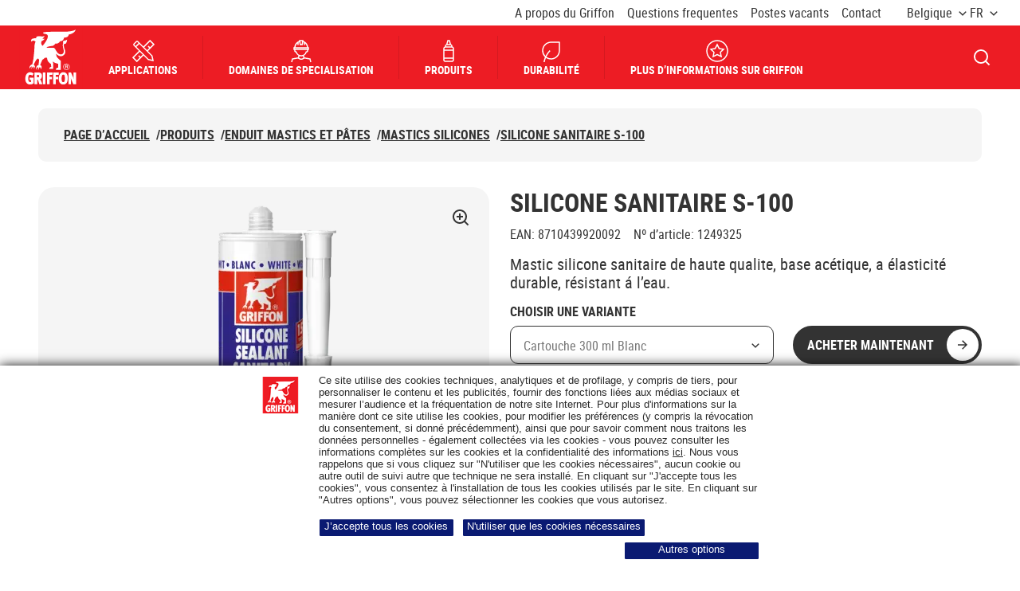

--- FILE ---
content_type: text/html; charset=utf-8
request_url: https://www.griffon.eu/fr-be/produits/griffon-silicone-sanitaire-s-100-blanc-cartou
body_size: 53088
content:



<!DOCTYPE html>
<html lang="fr-BE">
<head>
    <meta charset="utf-8" />
    <meta name="viewport" content="width=device-width, initial-scale=1.0">
    <meta name="msapplication-TileColor" content="#da532c">
    <meta name="theme-color" content="#ffffff">
    
    <title>Griffon | Silicone Sanitaire S-100</title>
        <meta name="description" content="Mastic silicone sanitaire de haute qualite, base ac&#xE9;tique, a &#xE9;lasticit&#xE9; durable, r&#xE9;sistant &#xE1; l&#x2019;eau.">




    
<link rel="apple-touch-icon" sizes="180x180" href="/assets/dist/favicon/griffon/apple-touch-icon.png">
<link rel="icon" type="image/png" sizes="32x32" href="/assets/dist/favicon/griffon/favicon-32x32.png">
<link rel="icon" type="image/png" sizes="16x16" href="/assets/dist/favicon/griffon/favicon-16x16.png">
<link rel="manifest" href="/assets/dist/favicon/griffon/site.webmanifest">
<link rel="mask-icon" href="/assets/dist/favicon/griffon/safari-pinned-tab.svg" color="#5bbad5">

    
        <link rel="alternate" hreflang="nl-BE" href="https://www.griffon.eu/nl-be/producten/griffon-silicone-sanitaire-s-100-wit-koker-30" />
        <link rel="alternate" hreflang="nl-NL" href="https://www.griffon.eu/nl-nl/producten/griffon-silicone-sanitaire-s-100-wit-koker-30" />
        <link rel="alternate" hreflang="en" href="https://www.griffon.eu/en-en/products/griffon-silicone-sanitary-s-100-white-cartrid" />
        <link rel="alternate" hreflang="fr-FR" href="https://www.griffon.eu/fr-fr/produits/griffon-silicone-sanitaire-s-100-blanc-cartou" />
        <link rel="alternate" hreflang="de-DE" href="https://www.griffon.eu/de-de/produkte/griffon-sanitarsilikon-s-100-wei-kartusche-30" />
        <link rel="alternate" hreflang="fr-BE" href="https://www.griffon.eu/fr-be/produits/griffon-silicone-sanitaire-s-100-blanc-cartou" />
        <link rel="alternate" hreflang="x-default" href="https://www.griffon.eu/en-en/products/griffon-silicone-sanitary-s-100-white-cartrid" />





    
    <meta name="robots" content="index,follow" />

    

    

    <link rel="canonical" href="https://www.griffon.eu/fr-be/produits/griffon-silicone-sanitaire-s-100-transparent">
    <meta property="og:image" content="https://www.griffon.eu/Content/Images/griffon-logo.png" />



    <style>
        @font-face {
        font-display: swap;
        font-family: 'robotocondensed';
        font-style: normal;
        font-weight: 400;
        src: url(/assets/dist/fonts/robotocondensed-regular.woff2)format('woff2'),url(/assets/dist/fonts/robotocondensed-regular.woff)format('woff');
        }

        @font-face {
        font-display: swap;
        font-family: 'robotocondensed';
        font-style: normal;
        font-weight: 700;
        src: url(/assets/dist/fonts/robotocondensed-bold.woff2)format('woff2'),url(/assets/dist/fonts/robotocondensed-bold.woff)format('woff');
        }
    </style>

    <style data-styled="true" data-styled-version="5.3.5">.KyIzl{min-height:1px;padding-left:12px;padding-right:12px;position:relative;width:100%;-webkit-flex:0 0 100%;-ms-flex:0 0 100%;flex:0 0 100%;max-width:100%;}/*!sc*/
@media (min-width:576px){}/*!sc*/
@media (min-width:768px){}/*!sc*/
@media (min-width:992px){.KyIzl{-webkit-flex:0 0 100%;-ms-flex:0 0 100%;flex:0 0 100%;max-width:100%;}}/*!sc*/
@media (min-width:1280px){}/*!sc*/
.hmrXrj{min-height:1px;padding-left:12px;padding-right:12px;position:relative;width:100%;-webkit-flex:0 0 100%;-ms-flex:0 0 100%;flex:0 0 100%;max-width:100%;}/*!sc*/
@media (min-width:576px){}/*!sc*/
@media (min-width:768px){}/*!sc*/
@media (min-width:992px){}/*!sc*/
@media (min-width:1280px){}/*!sc*/
data-styled.g101[id="StyledCol--psz54s"]{content:"KyIzl,hmrXrj,"}/*!sc*/
.dYITIj{display:-webkit-box;display:-webkit-flex;display:-ms-flexbox;display:flex;-webkit-flex-wrap:wrap;-ms-flex-wrap:wrap;flex-wrap:wrap;margin-left:-12px;margin-right:-12px;margin-bottom:-24px;}/*!sc*/
.dYITIj > *{margin-bottom:24px;}/*!sc*/
data-styled.g103[id="StyledRow--15q012w"]{content:"dYITIj,"}/*!sc*/
@media (min-width:992px){.hJvWPS{max-width:53.5rem;}}/*!sc*/
data-styled.g427[id="StyledInformation--1roqe2l"]{content:"hJvWPS,"}/*!sc*/
.kQBTuE{padding-left:1rem;}/*!sc*/
data-styled.g429[id="StyledPropertiesList--1tihfp4"]{content:"kQBTuE,"}/*!sc*/
</style>
<style data-styled="true" data-styled-version="5.3.5">.bOHjoR{font-size:1rem;line-height:1.1875;}/*!sc*/
.bOHjoR:not(:last-of-type){margin-bottom:1.5rem;}/*!sc*/
data-styled.g397[id="StyledAttribute--1ee8u6g"]{content:"bOHjoR,"}/*!sc*/
.rGNZp{display:inline-block;font-weight:700;margin-bottom:0.5rem;text-transform:uppercase;}/*!sc*/
data-styled.g399[id="StyledName--1a3rlab"]{content:"rGNZp,"}/*!sc*/
</style>
<style data-styled="true" data-styled-version="5.3.5">.bOHjoR{font-size:1rem;line-height:1.1875;}/*!sc*/
.bOHjoR:not(:last-of-type){margin-bottom:1.5rem;}/*!sc*/
data-styled.g397[id="StyledAttribute--1ee8u6g"]{content:"bOHjoR,"}/*!sc*/
.rGNZp{display:inline-block;font-weight:700;margin-bottom:0.5rem;text-transform:uppercase;}/*!sc*/
data-styled.g399[id="StyledName--1a3rlab"]{content:"rGNZp,"}/*!sc*/
</style>
<style data-styled="true" data-styled-version="5.3.5">.bOHjoR{font-size:1rem;line-height:1.1875;}/*!sc*/
.bOHjoR:not(:last-of-type){margin-bottom:1.5rem;}/*!sc*/
data-styled.g397[id="StyledAttribute--1ee8u6g"]{content:"bOHjoR,"}/*!sc*/
.Vjsiq.Vjsiq.Vjsiq{margin-bottom:1rem;}/*!sc*/
@media (min-width:992px){.Vjsiq.Vjsiq.Vjsiq{margin-bottom:1.5rem;}}/*!sc*/
data-styled.g398[id="StyledTitle--z0h4yt"]{content:"Vjsiq,"}/*!sc*/
.rGNZp{display:inline-block;font-weight:700;margin-bottom:0.5rem;text-transform:uppercase;}/*!sc*/
data-styled.g399[id="StyledName--1a3rlab"]{content:"rGNZp,"}/*!sc*/
</style>
<style data-styled="true" data-styled-version="5.3.5">.bOHjoR{font-size:1rem;line-height:1.1875;}/*!sc*/
.bOHjoR:not(:last-of-type){margin-bottom:1.5rem;}/*!sc*/
data-styled.g397[id="StyledAttribute--1ee8u6g"]{content:"bOHjoR,"}/*!sc*/
.Vjsiq.Vjsiq.Vjsiq{margin-bottom:1rem;}/*!sc*/
@media (min-width:992px){.Vjsiq.Vjsiq.Vjsiq{margin-bottom:1.5rem;}}/*!sc*/
data-styled.g398[id="StyledTitle--z0h4yt"]{content:"Vjsiq,"}/*!sc*/
.rGNZp{display:inline-block;font-weight:700;margin-bottom:0.5rem;text-transform:uppercase;}/*!sc*/
data-styled.g399[id="StyledName--1a3rlab"]{content:"rGNZp,"}/*!sc*/
</style>
<style data-styled="true" data-styled-version="5.3.5">.bOHjoR{font-size:1rem;line-height:1.1875;}/*!sc*/
.bOHjoR:not(:last-of-type){margin-bottom:1.5rem;}/*!sc*/
data-styled.g397[id="StyledAttribute--1ee8u6g"]{content:"bOHjoR,"}/*!sc*/
.Vjsiq.Vjsiq.Vjsiq{margin-bottom:1rem;}/*!sc*/
@media (min-width:992px){.Vjsiq.Vjsiq.Vjsiq{margin-bottom:1.5rem;}}/*!sc*/
data-styled.g398[id="StyledTitle--z0h4yt"]{content:"Vjsiq,"}/*!sc*/
.rGNZp{display:inline-block;font-weight:700;margin-bottom:0.5rem;text-transform:uppercase;}/*!sc*/
data-styled.g399[id="StyledName--1a3rlab"]{content:"rGNZp,"}/*!sc*/
</style>
<style data-styled="true" data-styled-version="5.3.5">.zLqpv{background:#f5f5f5;border-radius:1.25rem;display:-webkit-box;display:-webkit-flex;display:-ms-flexbox;display:flex;-webkit-flex:1;-ms-flex:1;flex:1;-webkit-flex-direction:column;-ms-flex-direction:column;flex-direction:column;height:100%;-webkit-box-pack:justify;-webkit-justify-content:space-between;-ms-flex-pack:justify;justify-content:space-between;padding:1.5rem;position:relative;-webkit-text-decoration:none;text-decoration:none;}/*!sc*/
@media (min-width:992px){.zLqpv{padding:1.5rem 2rem;}}/*!sc*/
.zLqpv::before{border-radius:1.25rem;box-shadow:inset 0px -2px 0px #333333;content:'';inset:0;opacity:0;position:absolute;-webkit-transition:opacity 0.3s;transition:opacity 0.3s;z-index:0;}/*!sc*/
@media (any-hover:hover), screen and (-ms-high-contrast:active), (-ms-high-contrast:none){.zLqpv:hover::before{opacity:1;}}/*!sc*/
data-styled.g213[id="StyledCard--b76yza"]{content:"zLqpv,"}/*!sc*/
.iRqIbS{display:-webkit-box;display:-webkit-flex;display:-ms-flexbox;display:flex;gap:0 1.5rem;-webkit-box-pack:justify;-webkit-justify-content:space-between;-ms-flex-pack:justify;justify-content:space-between;margin-bottom:0.5rem;}/*!sc*/
@media (min-width:992px){.iRqIbS{margin-bottom:1.25rem;}}/*!sc*/
.iRqIbS .icon{-webkit-flex-shrink:0;-ms-flex-negative:0;flex-shrink:0;position:relative;top:0.125rem;height:1.125rem;width:1.125rem;}/*!sc*/
data-styled.g214[id="StyledName--9luvfq"]{content:"iRqIbS,"}/*!sc*/
.dNwFed{display:-webkit-box;display:-webkit-flex;display:-ms-flexbox;display:flex;-webkit-flex-wrap:wrap;-ms-flex-wrap:wrap;flex-wrap:wrap;font-size:0.875rem;gap:1rem 1.0625rem;line-height:1.145;}/*!sc*/
data-styled.g215[id="StyledDocumentInfo--w0v007"]{content:"dNwFed,"}/*!sc*/
.htjpvq{display:grid;gap:1rem 0;grid-template-columns:1fr;}/*!sc*/
@media (min-width:992px){.htjpvq{gap:1.5rem;grid-template-columns:repeat(2,1fr);}}/*!sc*/
@media (min-width:1280px){.htjpvq{grid-template-columns:repeat(4,1fr);}}/*!sc*/
data-styled.g219[id="StyledList--1hsqut5"]{content:"htjpvq,"}/*!sc*/
.fBVJuC{margin-left:auto;margin-right:auto;max-width:87rem;position:relative;}/*!sc*/
@media (max-width:575px){.fBVJuC{margin-right:-1.5rem;}}/*!sc*/
.fBVJuC .slick-slider{padding-bottom:3rem;}/*!sc*/
@media (max-width:575px){.fBVJuC .slick-slider{overflow:hidden;padding-right:1.5rem;}}/*!sc*/
@media (min-width:992px){.fBVJuC .slick-slider{padding:3.625rem 0 0;}}/*!sc*/
.fBVJuC .slick-list{margin:0 -0.375rem;}/*!sc*/
@media (max-width:575px){.fBVJuC .slick-list{overflow:visible !important;}}/*!sc*/
@media (min-width:768px){.fBVJuC .slick-list{margin:0 -0.75rem;}}/*!sc*/
.fBVJuC .slick-track{display:-webkit-box;display:-webkit-flex;display:-ms-flexbox;display:flex;margin-left:0;margin-right:0;}/*!sc*/
.fBVJuC .slick-slide{display:-webkit-box !important;display:-webkit-flex !important;display:-ms-flexbox !important;display:flex !important;height:auto !important;}/*!sc*/
.fBVJuC .slick-slide > div{display:-webkit-box;display:-webkit-flex;display:-ms-flexbox;display:flex;margin:0 0.375rem;width:100%;}/*!sc*/
@media (min-width:768px){.fBVJuC .slick-slide > div{margin:0 0.75rem;}}/*!sc*/
data-styled.g221[id="StyledCarouselPlaceholder--1bb4lm4"]{content:"fBVJuC,"}/*!sc*/
</style>
<style data-styled="true" data-styled-version="5.3.5">.fiJViF{background-color:#f5f5f5;border-radius:1.25rem;display:-webkit-box;display:-webkit-flex;display:-ms-flexbox;display:flex;-webkit-flex:1;-ms-flex:1;flex:1;-webkit-flex-direction:column;-ms-flex-direction:column;flex-direction:column;height:100%;padding:1rem 1rem 1.5rem;position:relative;-webkit-transition:box-shadow 0.3s;transition:box-shadow 0.3s;}/*!sc*/
.fiJViF::before{border-radius:1.25rem;box-shadow:inset 0px -2px 0px #333333;content:'';inset:0;opacity:0;position:absolute;-webkit-transition:opacity 0.3s;transition:opacity 0.3s;z-index:0;}/*!sc*/
@media (any-hover:hover), screen and (-ms-high-contrast:active), (-ms-high-contrast:none){.fiJViF:hover::before{opacity:1;}}/*!sc*/
data-styled.g10[id="StyledCard--1m64qwx"]{content:"fiJViF,"}/*!sc*/
.kAcyjg{border-radius:0.9375rem;position:relative;}/*!sc*/
data-styled.g12[id="StyledImage--9adh4y"]{content:"kAcyjg,"}/*!sc*/
.gwIWoG{margin-bottom:0;}/*!sc*/
data-styled.g16[id="StyledTitle--1a0hzrt"]{content:"gwIWoG,"}/*!sc*/
.cHiWok{-webkit-text-decoration:none;text-decoration:none;}/*!sc*/
.cHiWok::after{border-radius:1.25rem;content:'';inset:0;position:absolute;z-index:2;}/*!sc*/
.cHiWok{display:-webkit-box;-webkit-line-clamp:3;-webkit-box-orient:vertical;overflow:hidden;}/*!sc*/
data-styled.g17[id="StyledTitleLink--4wqskl"]{content:"cHiWok,"}/*!sc*/
.bHaKTD{margin-top:0.5rem;font-size:1rem;line-height:1.1875;}/*!sc*/
data-styled.g19[id="StyledText--vfzqzu"]{content:"bHaKTD,"}/*!sc*/
.cbVmxp{-webkit-flex:1 1 auto;-ms-flex:1 1 auto;flex:1 1 auto;z-index:2;}/*!sc*/
.cbVmxp:not(:empty){padding:1rem 0.5rem 0;}/*!sc*/
@media (min-width:992px){.cbVmxp:not(:empty){padding-left:1rem;padding-right:1rem;}}/*!sc*/
data-styled.g20[id="StyledCardBody--pbsnbu"]{content:"cbVmxp,"}/*!sc*/
.gHtEEW{display:grid;gap:1.5rem;grid-template-columns:1fr;}/*!sc*/
@media (min-width:992px){.gHtEEW{grid-template-columns:repeat(2,1fr);}}/*!sc*/
@media (min-width:1280px){.gHtEEW{grid-template-columns:repeat(4,1fr);}}/*!sc*/
data-styled.g29[id="StyledCardsRow--r20gwr"]{content:"gHtEEW,"}/*!sc*/
.dYLBKI{margin-left:auto;margin-right:auto;max-width:87rem;min-height:17.5rem;position:relative;}/*!sc*/
@media (max-width:575px){.dYLBKI{margin-right:-1.5rem;}}/*!sc*/
.dYLBKI .slick-slider{padding-bottom:3rem;}/*!sc*/
@media (max-width:575px){.dYLBKI .slick-slider{overflow:hidden;padding-right:1.5rem;}}/*!sc*/
@media (min-width:992px){.dYLBKI .slick-slider{padding:3.625rem 0 0;}}/*!sc*/
.dYLBKI .slick-list{margin:0 -0.375rem;}/*!sc*/
@media (max-width:575px){.dYLBKI .slick-list{overflow:visible !important;}}/*!sc*/
@media (min-width:768px){.dYLBKI .slick-list{margin:0 -0.75rem;}}/*!sc*/
.dYLBKI .slick-track{display:-webkit-box;display:-webkit-flex;display:-ms-flexbox;display:flex;margin-left:0;margin-right:0;}/*!sc*/
.dYLBKI .slick-slide{display:-webkit-box !important;display:-webkit-flex !important;display:-ms-flexbox !important;display:flex !important;height:auto !important;}/*!sc*/
.dYLBKI .slick-slide > div{display:-webkit-box;display:-webkit-flex;display:-ms-flexbox;display:flex;margin:0 0.375rem;width:100%;}/*!sc*/
@media (min-width:768px){.dYLBKI .slick-slide > div{margin:0 0.75rem;}}/*!sc*/
data-styled.g31[id="StyledCarouselPlaceholder--1q6j8j7"]{content:"dYLBKI,"}/*!sc*/
.dkemgU{word-break:break-word;display:-webkit-box;-webkit-line-clamp:3;-webkit-box-orient:vertical;overflow:hidden;}/*!sc*/
.dkemgU > *{display:inline;}/*!sc*/
.dkemgU iframe{border:0;border-radius:1.25rem;width:100%;}/*!sc*/
.dkemgU img[style*='width:']{width:auto !important;}/*!sc*/
.dkemgU img[style*='height:']{height:auto !important;}/*!sc*/
data-styled.g131[id="StyledRichText--9b2zb8"]{content:"dkemgU,"}/*!sc*/
</style>
<style data-styled="true" data-styled-version="5.3.5">.gTmeeA{margin-left:auto;margin-right:auto;padding-left:24px;padding-right:24px;position:relative;width:100%;}/*!sc*/
@media (min-width:576px){.gTmeeA{max-width:560px;}}/*!sc*/
@media (min-width:768px){.gTmeeA{max-width:740px;}}/*!sc*/
@media (min-width:992px){.gTmeeA{max-width:980px;}}/*!sc*/
@media (min-width:1280px){.gTmeeA{max-width:1232px;}}/*!sc*/
@media (min-width:1440px){.gTmeeA{max-width:1440px;}}/*!sc*/
data-styled.g102[id="StyledContainer--m02mqi"]{content:"gTmeeA,"}/*!sc*/
.jqCTVM{min-height:3.5625rem;}/*!sc*/
@media (min-width:992px){.jqCTVM{min-height:5.6875rem;padding-top:1.5rem;}}/*!sc*/
data-styled.g174[id="StyledNavigation--akvu9e"]{content:"jqCTVM,"}/*!sc*/
.cjrfhD{display:-webkit-box;display:-webkit-flex;display:-ms-flexbox;display:flex;-webkit-flex-wrap:wrap;-ms-flex-wrap:wrap;flex-wrap:wrap;gap:0.75rem 0.5rem;}/*!sc*/
.cjrfhD.cjrfhD.cjrfhD{margin-bottom:1.1875rem;padding:1rem 0 0;}/*!sc*/
@media (min-width:992px){.cjrfhD{background-color:#f5f5f5;border-radius:0.625rem;}.cjrfhD.cjrfhD.cjrfhD{margin-bottom:0;padding:1.5rem 2rem;}}/*!sc*/
data-styled.g175[id="StyledList--1yo478z"]{content:"cjrfhD,"}/*!sc*/
.rOycF{font-size:1rem;font-weight:700;line-height:1.1875;text-transform:uppercase;}/*!sc*/
@media (max-width:991px){.rOycF{display:none;}}/*!sc*/
.gtYdEb{font-size:1rem;font-weight:700;line-height:1.1875;text-transform:uppercase;}/*!sc*/
data-styled.g176[id="StyledListItem--2vo7bl"]{content:"rOycF,gtYdEb,"}/*!sc*/
.jgoTmS{-webkit-align-items:center;-webkit-box-align:center;-ms-flex-align:center;align-items:center;display:-webkit-inline-box;display:-webkit-inline-flex;display:-ms-inline-flexbox;display:inline-flex;}/*!sc*/
.jgoTmS .icon{-webkit-flex-shrink:0;-ms-flex-negative:0;flex-shrink:0;margin-right:1rem;height:1.125rem;width:1.125rem;}/*!sc*/
@media (min-width:992px){.jgoTmS .icon{display:none;}}/*!sc*/
data-styled.g177[id="StyledLink--8akgds"]{content:"jgoTmS,"}/*!sc*/
.wXFDt{display:none;}/*!sc*/
@media (min-width:992px){.wXFDt{display:inline-block;margin-left:0.5rem;}}/*!sc*/
data-styled.g179[id="StyledSlash--17ekuip"]{content:"wXFDt,"}/*!sc*/
</style>
<style data-styled="true" data-styled-version="5.3.5">.gbrcDn{-webkit-align-items:center;-webkit-box-align:center;-ms-flex-align:center;align-items:center;border:none;cursor:pointer;display:-webkit-inline-box;display:-webkit-inline-flex;display:-ms-inline-flexbox;display:inline-flex;font-family:robotocondensed,Helvetica,Arial,sans-serif;font-size:1rem;font-weight:700;-webkit-box-pack:center;-webkit-justify-content:center;-ms-flex-pack:center;justify-content:center;height:3rem;line-height:1.1875;padding:0.0625rem 1rem;position:relative;text-align:center;-webkit-text-decoration:none;text-decoration:none;text-transform:uppercase;-webkit-user-select:none;-moz-user-select:none;-ms-user-select:none;user-select:none;white-space:nowrap;border-radius:1.875rem;background-color:#333333;border:0.125rem solid #333333;color:#fff;-webkit-transition-property:background-color,color;transition-property:background-color,color;will-change:background-color,color;padding-right:0.125rem;-webkit-box-pack:justify !important;-webkit-justify-content:space-between !important;-ms-flex-pack:justify !important;justify-content:space-between !important;}/*!sc*/
.gbrcDn:not(:disabled):hover,.gbrcDn:not(:disabled):focus:not(:focus-visible),.gbrcDn:not(:disabled):active{outline:0;}/*!sc*/
@media (any-hover:hover), screen and (-ms-high-contrast:active), (-ms-high-contrast:none){.gbrcDn:hover{-webkit-text-decoration:none;text-decoration:none;}}/*!sc*/
@media (any-hover:hover), screen and (-ms-high-contrast:active), (-ms-high-contrast:none){.gbrcDn{-webkit-transition-delay:0.1s;transition-delay:0.1s;-webkit-transition-duration:0.15s;transition-duration:0.15s;-webkit-transition-timing-function:ease-out;transition-timing-function:ease-out;}.gbrcDn:not(:disabled):hover,.gbrcDn:not(:disabled):focus:not(:focus-visible),.gbrcDn:not(:disabled):active{outline:0;}}/*!sc*/
.gbrcDn:not(:disabled):focus-visible{box-shadow:none;outline:0.125rem solid #333333;outline-offset:0.375rem;}/*!sc*/
.gbrcDn:not(:disabled):focus-visible::after{border:0.125rem solid #fff;border-radius:1.875rem;content:'';inset:-0.5rem;position:absolute;}/*!sc*/
.gbrcDn:not(:disabled):focus{color:#fff;}/*!sc*/
.gbrcDn:not(:disabled):active{background-color:#ed1c24;color:#fff;}/*!sc*/
@media (any-hover:hover), screen and (-ms-high-contrast:active), (-ms-high-contrast:none){.gbrcDn:not(:disabled):hover{background-color:#ed1c24;color:#fff;}}/*!sc*/
@media (max-width:575px){.gbrcDn{display:-webkit-box;display:-webkit-flex;display:-ms-flexbox;display:flex;width:100%;}}/*!sc*/
@media (min-width:576px) and (max-width:767px){.gbrcDn{display:-webkit-box;display:-webkit-flex;display:-ms-flexbox;display:flex;width:100%;}}/*!sc*/
@media (min-width:768px) and (max-width:991px){.gbrcDn{display:-webkit-box;display:-webkit-flex;display:-ms-flexbox;display:flex;width:100%;}}/*!sc*/
.gbrcDn .btn__icon-circle{-webkit-align-items:center;-webkit-box-align:center;-ms-flex-align:center;align-items:center;background-color:#fff;border-radius:50%;display:-webkit-inline-box;display:-webkit-inline-flex;display:-ms-inline-flexbox;display:inline-flex;-webkit-box-pack:center;-webkit-justify-content:center;-ms-flex-pack:center;justify-content:center;height:2.5rem;width:2.5rem;}/*!sc*/
.gbrcDn .btn__icon-circle .btn__icon{margin:0;}/*!sc*/
.gbrcDn .btn__icon-circle--prefix{margin-right:1rem;}/*!sc*/
.gbrcDn .btn__icon-circle--suffix{margin-left:1rem;}/*!sc*/
.gbrcDn .btn__icon{color:#333333;height:1.125rem;position:relative;width:1.125rem;}/*!sc*/
.gbrcDn .btn__icon--prefix{margin-right:0.8125rem;}/*!sc*/
.gbrcDn .btn__icon--suffix{margin-left:0.8125rem;}/*!sc*/
.gbrcDn .btn__text{display:inline-block;max-width:100%;overflow:hidden;text-overflow:ellipsis;vertical-align:middle;}/*!sc*/
data-styled.g1[id="StyledButton--1kjnn7t"]{content:"gbrcDn,"}/*!sc*/
.kIxsiw{display:block;overflow:hidden;padding:0;position:relative;width:100%;}/*!sc*/
.kIxsiw img{object-fit:contain;}/*!sc*/
.kIxsiw::before{content:'';display:block;padding-top:100%;}/*!sc*/
.kIxsiw picture,.kIxsiw img{border:0;bottom:0;height:100%;left:0;position:absolute;top:0;width:100%;z-index:1;}/*!sc*/
.kIxsiw noscript{z-index:0;}/*!sc*/
data-styled.g8[id="StyledSmartImage--1azslhk"]{content:"kIxsiw,"}/*!sc*/
.lgsdWN{width:100%;}/*!sc*/
.lgsdWN:not(:last-child){margin-bottom:2rem;}/*!sc*/
data-styled.g76[id="StyledFormGroup--1w6n0m3"]{content:"lgsdWN,"}/*!sc*/
.dTXreT{display:block;font-size:1rem;line-height:1.1875;padding-bottom:0.5rem;}/*!sc*/
data-styled.g78[id="StyledLabel--1r0x0g1"]{content:"dTXreT,"}/*!sc*/
.gTmeeA{margin-left:auto;margin-right:auto;padding-left:24px;padding-right:24px;position:relative;width:100%;}/*!sc*/
@media (min-width:576px){.gTmeeA{max-width:560px;}}/*!sc*/
@media (min-width:768px){.gTmeeA{max-width:740px;}}/*!sc*/
@media (min-width:992px){.gTmeeA{max-width:980px;}}/*!sc*/
@media (min-width:1280px){.gTmeeA{max-width:1232px;}}/*!sc*/
@media (min-width:1440px){.gTmeeA{max-width:1440px;}}/*!sc*/
data-styled.g102[id="StyledContainer--m02mqi"]{content:"gTmeeA,"}/*!sc*/
.byaeiA{min-height:3rem;}/*!sc*/
.byaeiA .react-select-custom__control--is-focused:not(.react-select-custom__control--menu-is-open){outline:0.125rem solid #333333!important;outline-offset:0.375rem;-webkit-transition:none;transition:none;}/*!sc*/
.byaeiA .react-select-custom__control--is-focused:not(.react-select-custom__control--menu-is-open)::after{border-radius:0.625rem;content:'';inset:0;outline:0.125rem solid #fff;outline-offset:0.3125rem;position:absolute;}/*!sc*/
data-styled.g115[id="StyledSelectSSRPlaceholder--1c7gdiu"]{content:"byaeiA,"}/*!sc*/
.bzJqBg{word-break:auto;}/*!sc*/
.bzJqBg iframe{border:0;border-radius:1.25rem;width:100%;}/*!sc*/
.bzJqBg img[style*='width:']{width:auto !important;}/*!sc*/
.bzJqBg img[style*='height:']{height:auto !important;}/*!sc*/
data-styled.g131[id="StyledRichText--9b2zb8"]{content:"bzJqBg,"}/*!sc*/
.enIsXD{padding:1.5rem 0;text-align:left;margin-left:auto;margin-right:auto;max-width:120rem;}/*!sc*/
@media (min-width:992px){.enIsXD{padding:2rem 0;}}/*!sc*/
data-styled.g132[id="StyledSection--8ig9ko"]{content:"enIsXD,"}/*!sc*/
.iUWOzt{color:#333333;display:none;position:relative;display:block;}/*!sc*/
@media (min-width:992px){.iUWOzt{display:block;-webkit-flex:1 1 35.375rem;-ms-flex:1 1 35.375rem;flex:1 1 35.375rem;max-width:35.375rem;width:100%;}}/*!sc*/
@media (any-hover:hover), screen and (-ms-high-contrast:active), (-ms-high-contrast:none){.iUWOzt:hover{color:#333333;-webkit-text-decoration:none;text-decoration:none;}}/*!sc*/
data-styled.g401[id="StyledMainImage--1q1uagj"]{content:"iUWOzt,"}/*!sc*/
.jNXqcJ{background-color:#f5f5f5;}/*!sc*/
@media (min-width:992px){.jNXqcJ{border-radius:1.25rem;}}/*!sc*/
data-styled.g402[id="StyledImage--14e1k9j"]{content:"jNXqcJ,"}/*!sc*/
.egVawn{height:1.5rem;width:1.5rem;position:absolute;right:1.5rem;top:1.5rem;z-index:2;}/*!sc*/
data-styled.g405[id="StyledIconContainer--19kcj6m"]{content:"egVawn,"}/*!sc*/
.hAVxLA{margin-bottom:3.5rem;margin-left:-1.5rem;margin-right:-1.5rem;}/*!sc*/
@media (max-width:991px){.hAVxLA{height:0;padding-bottom:calc(100% + 56px);}}/*!sc*/
@media (min-width:992px){.hAVxLA{display:-webkit-box;display:-webkit-flex;display:-ms-flexbox;display:flex;gap:1.5rem;margin-bottom:0;margin-left:0;margin-right:0;max-height:35.375rem;}}/*!sc*/
.hAVxLA .fslightbox-container{background:rgba(0,0,0,0.6);}/*!sc*/
.hAVxLA .fslightbox-source{height:auto !important;width:auto !important;}/*!sc*/
.hAVxLA .fslightbox-toolbar{padding:0 0.75rem;}/*!sc*/
.hAVxLA .fslightbox-toolbar .fslightbox-toolbar-button{width:1.75rem;}/*!sc*/
.hAVxLA .fslightbox-toolbar .fslightbox-toolbar-button:not(:last-of-type){display:none;}/*!sc*/
.hAVxLA .gallery-slide{-webkit-align-items:center;-webkit-box-align:center;-ms-flex-align:center;align-items:center;display:-webkit-box;display:-webkit-flex;display:-ms-flexbox;display:flex;-webkit-flex-direction:column;-ms-flex-direction:column;flex-direction:column;-webkit-box-pack:center;-webkit-justify-content:center;-ms-flex-pack:center;justify-content:center;}/*!sc*/
.hAVxLA .gallery-slide-image{max-height:90vh;max-width:calc(100vw - 5.5rem);}/*!sc*/
@media (min-width:768px){.hAVxLA .gallery-slide-image{max-height:100vh;}}/*!sc*/
@media (min-width:992px){.hAVxLA .gallery-slide-image{border-radius:1.25rem;}}/*!sc*/
@media (min-width:1280px){.hAVxLA .gallery-slide-image{max-width:75rem;}}/*!sc*/
data-styled.g409[id="StyledGallery--1bo2xfh"]{content:"hAVxLA,"}/*!sc*/
.dcUheM{display:inline-block;margin-bottom:1.5rem;}/*!sc*/
@media (min-width:992px){.dcUheM{margin-bottom:0;margin-right:1.5rem;width:20.6875rem;}}/*!sc*/
.dcUheM label{font-weight:700;text-transform:uppercase;}/*!sc*/
data-styled.g415[id="StyledSelectWrapper--1o1xvud"]{content:"dcUheM,"}/*!sc*/
.wkxPF{display:-webkit-box;display:-webkit-flex;display:-ms-flexbox;display:flex;-webkit-flex-direction:column;-ms-flex-direction:column;flex-direction:column;gap:3.5rem;}/*!sc*/
@media (min-width:992px){.wkxPF{-webkit-flex-direction:row;-ms-flex-direction:row;flex-direction:row;}}/*!sc*/
data-styled.g416[id="StyledRow--17r8wzn"]{content:"wkxPF,"}/*!sc*/
@media (min-width:992px){.gNTbVF{-webkit-flex:1 1 50%;-ms-flex:1 1 50%;flex:1 1 50%;}.gNTbVF:nth-of-type(2){max-width:40.75rem;}}/*!sc*/
data-styled.g417[id="StyledCol--1j8g3dk"]{content:"gNTbVF,"}/*!sc*/
.ifSIcH{margin-bottom:0.5rem;}/*!sc*/
data-styled.g418[id="StyledTitle--4xhl5n"]{content:"ifSIcH,"}/*!sc*/
.hNttQC{margin-bottom:1rem;}/*!sc*/
data-styled.g419[id="StyledProductLabels--1ctm1eu"]{content:"hNttQC,"}/*!sc*/
.tsrJR{font-size:1rem;line-height:1.1875;}/*!sc*/
.tsrJR:not(:last-of-type){margin-right:1rem;}/*!sc*/
data-styled.g420[id="StyledProductLabel--kj9wkh"]{content:"tsrJR,"}/*!sc*/
.fBqsHh{margin-bottom:1rem;}/*!sc*/
data-styled.g421[id="StyledDescription--1nw48cz"]{content:"fBqsHh,"}/*!sc*/
.dkfOZK{-webkit-align-items:stretch;-webkit-box-align:stretch;-ms-flex-align:stretch;align-items:stretch;display:-webkit-box;display:-webkit-flex;display:-ms-flexbox;display:flex;-webkit-flex-direction:column;-ms-flex-direction:column;flex-direction:column;margin-bottom:2rem;}/*!sc*/
@media (min-width:992px){.dkfOZK{-webkit-align-items:flex-end;-webkit-box-align:flex-end;-ms-flex-align:flex-end;align-items:flex-end;-webkit-flex-direction:row;-ms-flex-direction:row;flex-direction:row;}}/*!sc*/
data-styled.g422[id="StyledActions--12597i0"]{content:"dkfOZK,"}/*!sc*/
.dhiLNh.dhiLNh.dhiLNh{padding-left:3rem;}/*!sc*/
.dhiLNh.dhiLNh.dhiLNh:not(:last-of-type){margin-bottom:1.5625rem;}/*!sc*/
.dhiLNh.dhiLNh.dhiLNh::after{height:2rem;width:2rem;-webkit-align-items:center;-webkit-box-align:center;-ms-flex-align:center;align-items:center;background:#ffe600;border:0.4375rem solid #ffe600;border-radius:50%;display:-webkit-box;display:-webkit-flex;display:-ms-flexbox;display:flex;-webkit-box-pack:center;-webkit-justify-content:center;-ms-flex-pack:center;justify-content:center;top:-0.25rem;background-image:url("data:image/svg+xml;charset=utf-8,%3Csvg xmlns='http://www.w3.org/2000/svg' fill='%23333333' viewBox='0 0 18 18' %3E%3Cpath d='M7.5 11.378l6.895-6.894 1.06 1.06L7.502 13.5 2.728 8.727l1.06-1.061 3.713 3.712z'%3E%3C/path%3E%3C/svg%3E");}/*!sc*/
data-styled.g424[id="StyledFeaturesListItem--179s2zf"]{content:"dhiLNh,"}/*!sc*/
</style>
<style data-styled="true" data-styled-version="5.3.5">.keEEBN{background-color:#fff;border:0.0625rem solid #333333;border-radius:0.625rem;box-shadow:0px 4px 10px rgba(0,0,0,0.25);display:none;padding:1rem 0.5rem;}/*!sc*/
@media (max-width:991px){}/*!sc*/
@media (min-width:992px){.keEEBN{background-color:#f5f5f5;border:none;box-shadow:none;display:block;padding:1.5rem;}}/*!sc*/
data-styled.g391[id="StyledNavigation--rtn9a8"]{content:"keEEBN,"}/*!sc*/
@media (min-width:992px){.hRMuSW{display:-webkit-box;display:-webkit-flex;display:-ms-flexbox;display:flex;-webkit-flex-wrap:wrap;-ms-flex-wrap:wrap;flex-wrap:wrap;gap:1rem 2rem;-webkit-box-pack:center;-webkit-justify-content:center;-ms-flex-pack:center;justify-content:center;}}/*!sc*/
data-styled.g392[id="StyledList--yan96b"]{content:"hRMuSW,"}/*!sc*/
.jorgbr{display:block;font-size:1rem;font-weight:700;line-height:1.1875;-webkit-text-decoration:none;text-decoration:none;text-transform:uppercase;}/*!sc*/
@media (any-hover:hover), screen and (-ms-high-contrast:active), (-ms-high-contrast:none){.jorgbr:hover{-webkit-text-decoration:underline;text-decoration:underline;}}/*!sc*/
@media (max-width:991px){.jorgbr{border-radius:0.625rem;padding:0.75rem 1rem;}.jorgbr:active,.jorgbr:focus{background-color:#333333;color:#fff;outline:none;-webkit-transition:none;transition:none;}}/*!sc*/
data-styled.g394[id="StyledLink--wdtkn5"]{content:"jorgbr,"}/*!sc*/
.llTBsm{background-color:#fff;border:0.0625rem solid #333333;border-radius:0.625rem;color:#333333;display:-webkit-box;display:-webkit-flex;display:-ms-flexbox;display:flex;font-size:1rem;font-weight:700;gap:0 1.5rem;height:3rem;-webkit-box-pack:justify;-webkit-justify-content:space-between;-ms-flex-pack:justify;justify-content:space-between;line-height:1.1875;padding:0.875rem 1rem;text-transform:uppercase;-webkit-transition:box-shadow 0.3s ease;transition:box-shadow 0.3s ease;width:100%;}/*!sc*/
@media (min-width:992px){.llTBsm{display:none;}}/*!sc*/
data-styled.g395[id="StyledMobileNavToggleButton--1dg7cts"]{content:"llTBsm,"}/*!sc*/
.irGdax{display:-webkit-box;display:-webkit-flex;display:-ms-flexbox;display:flex;-webkit-flex-shrink:0;-ms-flex-negative:0;flex-shrink:0;height:1.125rem;width:1.125rem;}/*!sc*/
data-styled.g396[id="StyledIcon--4dpvlh"]{content:"irGdax,"}/*!sc*/
</style>
<style data-styled="true" data-styled-version="5.3.5">*,*::before,*::after{box-sizing:border-box;}/*!sc*/
html{font-family:sans-serif;line-height:1.15;-webkit-text-size-adjust:100%;-webkit-tap-highlight-color:rgba(,0);}/*!sc*/
article,aside,figcaption,figure,footer,header,hgroup,main,nav,section{display:block;}/*!sc*/
body{margin:0;text-align:left;}/*!sc*/
[tabindex='-1']:focus{outline:0 !important;}/*!sc*/
hr{box-sizing:content-box;height:0;overflow:visible;}/*!sc*/
h1,h2,h3,h4,h5,h6{margin-top:0;}/*!sc*/
p{margin-top:0;}/*!sc*/
abbr[title],abbr[data-original-title]{-webkit-text-decoration:underline;text-decoration:underline;-webkit-text-decoration:underline dotted;text-decoration:underline dotted;cursor:help;border-bottom:0;-webkit-text-decoration-skip-ink:none;text-decoration-skip-ink:none;}/*!sc*/
address{margin-bottom:1rem;font-style:normal;line-height:inherit;}/*!sc*/
ol,ul,dl{margin-top:0;margin-bottom:1rem;}/*!sc*/
ol ol,ul ul,ol ul,ul ol{margin-bottom:0;}/*!sc*/
dd{margin-bottom:0.5rem;margin-left:0;}/*!sc*/
blockquote{margin:0 0 1rem;}/*!sc*/
small{font-size:80%;}/*!sc*/
sub,sup{position:relative;font-size:75%;line-height:0;vertical-align:baseline;}/*!sc*/
sub{bottom:-0.25em;}/*!sc*/
sup{top:-0.5em;}/*!sc*/
a{background-color:transparent;}/*!sc*/
a:not([href]):not([tabindex]){color:inherit;-webkit-text-decoration:none;text-decoration:none;}/*!sc*/
a:not([href]):not([tabindex]):hover,a:not([href]):not([tabindex]):focus{color:inherit;-webkit-text-decoration:none;text-decoration:none;}/*!sc*/
a:not([href]):not([tabindex]):focus{outline:0;}/*!sc*/
pre,code,kbd,samp{font-size:1em;}/*!sc*/
pre{margin-top:0;margin-bottom:1rem;overflow:auto;}/*!sc*/
figure{margin:0 0 1rem;}/*!sc*/
img{vertical-align:middle;border-style:none;}/*!sc*/
svg{overflow:hidden;vertical-align:middle;}/*!sc*/
table{border-collapse:collapse;}/*!sc*/
caption{text-align:left;caption-side:bottom;}/*!sc*/
th{text-align:inherit;}/*!sc*/
label{display:inline-block;}/*!sc*/
button{border-radius:0;}/*!sc*/
button:focus{outline:1px dotted;outline:5px auto -webkit-focus-ring-color;}/*!sc*/
input,button,select,optgroup,textarea{margin:0;font-family:inherit;font-size:inherit;line-height:inherit;}/*!sc*/
button,input{overflow:visible;}/*!sc*/
button,select{text-transform:none;}/*!sc*/
select{word-wrap:normal;}/*!sc*/
button,[type='button'],[type='reset'],[type='submit']{-webkit-appearance:button;}/*!sc*/
button::-moz-focus-inner,[type="button"]::-moz-focus-inner,[type="reset"]::-moz-focus-inner,[type="submit"]::-moz-focus-inner{padding:0;border-style:none;}/*!sc*/
input[type='radio'],input[type='checkbox']{box-sizing:border-box;padding:0;}/*!sc*/
input[type='date'],input[type='time'],input[type='datetime-local'],input[type='month']{-webkit-appearance:listbox;}/*!sc*/
textarea{overflow:auto;resize:vertical;}/*!sc*/
fieldset{min-width:0;padding:0;margin:0;border:0;}/*!sc*/
legend{display:block;width:100%;max-width:100%;padding:0;margin-bottom:0.5rem;font-size:1.5rem;line-height:inherit;color:inherit;white-space:normal;}/*!sc*/
progress{vertical-align:baseline;}/*!sc*/
[type='number']::-webkit-inner-spin-button,[type='number']::-webkit-outer-spin-button{height:auto;}/*!sc*/
[type='search']{outline-offset:-2px;-webkit-appearance:none;}/*!sc*/
[type='search']::-webkit-search-decoration{-webkit-appearance:none;}/*!sc*/
::-webkit-file-upload-button{font:inherit;-webkit-appearance:button;}/*!sc*/
output{display:inline-block;}/*!sc*/
summary{display:list-item;cursor:pointer;}/*!sc*/
template{display:none;}/*!sc*/
[hidden]{display:none !important;}/*!sc*/
img,iframe{max-width:100%;}/*!sc*/
button{border-radius:0.0625rem;}/*!sc*/
button:focus:not(:focus-visible){outline:0;}/*!sc*/
button:focus-visible{outline:0.125rem solid #333333;outline-offset:0.125rem;box-shadow:0 0 0 0.125rem #fff;-webkit-transition:none;transition:none;}/*!sc*/
.u-sr-only{border:0;-webkit-clip:rect(0,0,0,0);clip:rect(0,0,0,0);height:1px;overflow:hidden;padding:0;position:absolute;white-space:nowrap;width:1px;}/*!sc*/
@media screen and (prefers-reduced-motion:reduce){*,*::after,*::before{-webkit-animation:none !important;animation:none !important;-webkit-transition:none !important;transition:none !important;-webkit-transition-duration:0 !important;transition-duration:0 !important;}}/*!sc*/
h1:not(.unstyled),.h1,h2:not(.unstyled),.h2,h3:not(.unstyled),.h3,h4:not(.unstyled),.h4,h5:not(.unstyled),.h5,h6:not(.unstyled),.h6{color:#333333;font-family:robotocondensed,Helvetica,Arial,sans-serif;font-weight:700;text-transform:uppercase;}/*!sc*/
h1:not(.unstyled):last-child,.h1:last-child,h2:not(.unstyled):last-child,.h2:last-child,h3:not(.unstyled):last-child,.h3:last-child,h4:not(.unstyled):last-child,.h4:last-child,h5:not(.unstyled):last-child,.h5:last-child,h6:not(.unstyled):last-child,.h6:last-child,h1:not(.unstyled):only-child,.h1:only-child,h2:not(.unstyled):only-child,.h2:only-child,h3:not(.unstyled):only-child,.h3:only-child,h4:not(.unstyled):only-child,.h4:only-child,h5:not(.unstyled):only-child,.h5:only-child,h6:not(.unstyled):only-child,.h6:only-child{margin-bottom:0;padding-bottom:0;}/*!sc*/
h1:not(.unstyled),.h1{font-size:2rem;line-height:1.1875;}/*!sc*/
@media (min-width:992px){h1:not(.unstyled),.h1{font-size:4rem;line-height:0.9375;}}/*!sc*/
h2:not(.unstyled),.h2{font-size:2rem;line-height:1.1875;}/*!sc*/
h3:not(.unstyled),.h3{font-size:1rem;line-height:1.1875;}/*!sc*/
h4:not(.unstyled),.h4{font-size:1rem;line-height:1.1875;}/*!sc*/
h5:not(.unstyled),.h5{font-size:0.875rem;line-height:1.145;}/*!sc*/
h6:not(.unstyled),.h6{font-size:0.875rem;line-height:1.145;}/*!sc*/
body{background-color:#fff;color:#333333;padding-top:3.125rem;}/*!sc*/
@media (min-width:1280px){body{padding-top:7rem;}}/*!sc*/
body,#app{display:-webkit-box;display:-webkit-flex;display:-ms-flexbox;display:flex;-webkit-flex-direction:column;-ms-flex-direction:column;flex-direction:column;}/*!sc*/
html,body,#app{height:100%;}/*!sc*/
.content{-webkit-flex:1 0 auto;-ms-flex:1 0 auto;flex:1 0 auto;}/*!sc*/
a{border-radius:0.0625rem;color:#333333;-webkit-text-decoration:underline;text-decoration:underline;-webkit-transition:all 0.3s;transition:all 0.3s;}/*!sc*/
a:focus:not(:focus-visible){outline:0;}/*!sc*/
a:focus-visible{outline:0.125rem solid #333333;outline-offset:0.125rem;box-shadow:0 0 0 0.125rem #fff;-webkit-transition:none;transition:none;}/*!sc*/
@media (any-hover:hover), screen and (-ms-high-contrast:active), (-ms-high-contrast:none){a:hover{color:#333333;-webkit-text-decoration:none;text-decoration:none;}}/*!sc*/
ul:not(.list--unstyled):not(.rc-pagination){list-style:none;margin:0 0 1.5rem 0;padding:0;}/*!sc*/
ul:not(.list--unstyled):not(.rc-pagination) li{padding-left:1.25rem;position:relative;}/*!sc*/
ul:not(.list--unstyled):not(.rc-pagination) li:not(:last-child){margin-bottom:1rem;}/*!sc*/
ul:not(.list--unstyled):not(.rc-pagination) li::after{height:0.25rem;width:0.25rem;background:#333333;border-radius:50%;content:'';left:0;position:absolute;top:0.6875rem;}/*!sc*/
.list--unstyled{list-style:none;margin:0;padding:0;}/*!sc*/
.CookiebotWidget-body.CookiebotWidget-body.CookiebotWidget-body ul li,.CybotCookiebotDialogTabPanel.CybotCookiebotDialogTabPanel.CybotCookiebotDialogTabPanel ul li{padding-left:initial;}/*!sc*/
.CookiebotWidget-body.CookiebotWidget-body.CookiebotWidget-body ul li::after,.CybotCookiebotDialogTabPanel.CybotCookiebotDialogTabPanel.CybotCookiebotDialogTabPanel ul li::after{content:none;}/*!sc*/
.cci-root-container.cci-root-container.cci-root-container ul li{padding-left:initial;}/*!sc*/
.cci-root-container.cci-root-container.cci-root-container ul li::after{content:none;}/*!sc*/
.fr-view img,.fr-view video,.fr-view iframe{border:0;border-radius:1.25rem;width:100%;}/*!sc*/
svg{fill:currentColor;height:100%;width:100%;}/*!sc*/
use{pointer-events:none;}/*!sc*/
table:not(.table--unstyled){width:100%;}/*!sc*/
table:not(.table--unstyled):not(:last-child){margin-bottom:2.1875rem;}/*!sc*/
table:not(.table--unstyled) thead th{border-bottom:0.125rem solid rgba(0,0,0,0.5);padding:0.625rem 0.9375rem;text-align:left;}/*!sc*/
table:not(.table--unstyled) tbody tr:nth-child(even) th,table:not(.table--unstyled) tbody tr:nth-child(even) td{background:rgba(0,0,0,0.2);}/*!sc*/
table:not(.table--unstyled) tbody th,table:not(.table--unstyled) tbody td{padding:0.625rem 0.9375rem;}/*!sc*/
@media (any-hover:hover), screen and (-ms-high-contrast:active), (-ms-high-contrast:none){table:not(.table--unstyled) tbody tr:hover th,table:not(.table--unstyled) tbody tr:hover td{background:rgba(0,0,0,0.3);}}/*!sc*/
.table-wrapper{display:block;overflow-x:auto;}/*!sc*/
.table-wrapper:not(:last-child){margin-bottom:2.1875rem;}/*!sc*/
body{font-family:robotocondensed,Helvetica,Arial,sans-serif;font-size:1.25rem;font-weight:400;line-height:1.15;}/*!sc*/
b,strong{font-weight:700;}/*!sc*/
p:last-child{margin-bottom:0;}/*!sc*/
.embedded-messaging{z-index:99999;}/*!sc*/
.ReactModalPortal > div{opacity:0;}/*!sc*/
.ReactModalPortal .ReactModal__Overlay{-webkit-transition:opacity 200ms ease-in-out;transition:opacity 200ms ease-in-out;}/*!sc*/
.ReactModalPortal .ReactModal__Overlay--after-open{opacity:1;}/*!sc*/
.ReactModalPortal .ReactModal__Overlay--before-close{opacity:0;}/*!sc*/
.section{padding:1.5rem 0;}/*!sc*/
@media (min-width:992px){.section{padding:2rem 0;}}/*!sc*/
@media (max-width:575px){.section--flat-top-mobile{padding-top:0;}}/*!sc*/
.container{margin-left:auto;margin-right:auto;padding-left:24px;padding-right:24px;position:relative;width:100%;}/*!sc*/
@media (min-width:576px){.container{max-width:560px;}}/*!sc*/
@media (min-width:768px){.container{max-width:740px;}}/*!sc*/
@media (min-width:992px){.container{max-width:980px;}}/*!sc*/
@media (min-width:1280px){.container{max-width:1232px;}}/*!sc*/
@media (min-width:1440px){.container{max-width:1440px;}}/*!sc*/
@media (max-width:575px){.container--flush-mobile{padding-left:0;padding-right:0;}}/*!sc*/
.container > [data-widget-id]:not(:last-child){margin-bottom:3rem;}/*!sc*/
@media (min-width:992px){.container > [data-widget-id]:not(:last-child){margin-bottom:4rem;}}/*!sc*/
.grid{display:grid;gap:1.5rem;}/*!sc*/
@media (min-width:992px){.grid--2-col{grid-template-columns:repeat(2,1fr);}}/*!sc*/
@media (min-width:992px){.grid--3-col{grid-template-columns:repeat(3,1fr);}}/*!sc*/
@media (min-width:992px){.grid--4-col{grid-template-columns:repeat(2,1fr);}}/*!sc*/
@media (min-width:1280px){.grid--4-col{grid-template-columns:repeat(4,1fr);}}/*!sc*/
.grid--equal-height > .col{display:-webkit-box;display:-webkit-flex;display:-ms-flexbox;display:flex;-webkit-flex-direction:column;-ms-flex-direction:column;flex-direction:column;width:100%;}/*!sc*/
.grid--equal-height > .col > [data-widget-id]:not(:has(.col--widget-no-grow)){-webkit-box-flex:1;-webkit-flex-grow:1;-ms-flex-positive:1;flex-grow:1;}/*!sc*/
.col:not(.col--no-gap) > *:where([data-widget-id]):not(:last-child){margin-bottom:3rem;}/*!sc*/
@media (min-width:992px){.col:not(.col--no-gap) > *:where([data-widget-id]):not(:last-child){margin-bottom:4rem;}}/*!sc*/
.u-black{color:#000;}/*!sc*/
.u-embed-responsive{display:block;overflow:hidden;padding:0;position:relative;width:100%;}/*!sc*/
.u-embed-responsive::before{content:'';display:block;}/*!sc*/
.u-embed-responsive .u-embed-responsive-item,.u-embed-responsive iframe,.u-embed-responsive embed,.u-embed-responsive object,.u-embed-responsive video{border:0;bottom:0;height:100%;left:0;object-fit:cover;position:absolute;top:0;width:100%;}/*!sc*/
.u-embed-responsive-16by9::before{padding-top:56.25%;}/*!sc*/
.u-scroll-forbid{-webkit-overflow-scrolling:auto;bottom:0;height:100%;left:0;margin:0;overflow:visible;position:fixed;right:0;top:0;}/*!sc*/
.u-text-center{text-align:center;}/*!sc*/
.u-no-underline{-webkit-text-decoration:none;text-decoration:none;}/*!sc*/
data-styled.g135[id="sc-global-iGPWa-d1"]{content:"sc-global-iGPWa-d1,"}/*!sc*/
</style>
<style data-styled="true" data-styled-version="5.3.5">.fImhem{-webkit-align-items:center;-webkit-box-align:center;-ms-flex-align:center;align-items:center;border:none;cursor:pointer;display:-webkit-inline-box;display:-webkit-inline-flex;display:-ms-inline-flexbox;display:inline-flex;font-family:robotocondensed,Helvetica,Arial,sans-serif;font-size:1rem;font-weight:700;-webkit-box-pack:center;-webkit-justify-content:center;-ms-flex-pack:center;justify-content:center;height:3rem;line-height:1.1875;padding:0.0625rem 1rem;position:relative;text-align:center;-webkit-text-decoration:none;text-decoration:none;text-transform:uppercase;-webkit-user-select:none;-moz-user-select:none;-ms-user-select:none;user-select:none;white-space:nowrap;border-radius:1.875rem;background-color:#333333;border:0.125rem solid #333333;color:#fff;-webkit-transition-property:background-color,color;transition-property:background-color,color;will-change:background-color,color;}/*!sc*/
.fImhem:not(:disabled):hover,.fImhem:not(:disabled):focus:not(:focus-visible),.fImhem:not(:disabled):active{outline:0;}/*!sc*/
@media (any-hover:hover), screen and (-ms-high-contrast:active), (-ms-high-contrast:none){.fImhem:hover{-webkit-text-decoration:none;text-decoration:none;}}/*!sc*/
@media (any-hover:hover), screen and (-ms-high-contrast:active), (-ms-high-contrast:none){.fImhem{-webkit-transition-delay:0.1s;transition-delay:0.1s;-webkit-transition-duration:0.15s;transition-duration:0.15s;-webkit-transition-timing-function:ease-out;transition-timing-function:ease-out;}.fImhem:not(:disabled):hover,.fImhem:not(:disabled):focus:not(:focus-visible),.fImhem:not(:disabled):active{outline:0;}}/*!sc*/
.fImhem:not(:disabled):focus-visible{box-shadow:none;outline:0.125rem solid #333333;outline-offset:0.375rem;}/*!sc*/
.fImhem:not(:disabled):focus-visible::after{border:0.125rem solid #fff;border-radius:1.875rem;content:'';inset:-0.5rem;position:absolute;}/*!sc*/
.fImhem:not(:disabled):focus{color:#fff;}/*!sc*/
.fImhem:not(:disabled):active{background-color:#ed1c24;color:#fff;}/*!sc*/
@media (any-hover:hover), screen and (-ms-high-contrast:active), (-ms-high-contrast:none){.fImhem:not(:disabled):hover{background-color:#ed1c24;color:#fff;}}/*!sc*/
.fImhem .btn__icon-circle{-webkit-align-items:center;-webkit-box-align:center;-ms-flex-align:center;align-items:center;background-color:#fff;border-radius:50%;display:-webkit-inline-box;display:-webkit-inline-flex;display:-ms-inline-flexbox;display:inline-flex;-webkit-box-pack:center;-webkit-justify-content:center;-ms-flex-pack:center;justify-content:center;height:2.5rem;width:2.5rem;}/*!sc*/
.fImhem .btn__icon-circle .btn__icon{margin:0;}/*!sc*/
.fImhem .btn__icon-circle--prefix{margin-right:1rem;}/*!sc*/
.fImhem .btn__icon-circle--suffix{margin-left:1rem;}/*!sc*/
.fImhem .btn__icon{color:#333333;height:1.125rem;position:relative;width:1.125rem;}/*!sc*/
.fImhem .btn__icon--prefix{margin-right:0.8125rem;}/*!sc*/
.fImhem .btn__icon--suffix{margin-left:0.8125rem;}/*!sc*/
.fImhem .btn__text{display:inline-block;max-width:100%;overflow:hidden;text-overflow:ellipsis;vertical-align:middle;}/*!sc*/
data-styled.g1[id="StyledButton--1kjnn7t"]{content:"fImhem,"}/*!sc*/
.cMKwlH{width:100%;margin-bottom:0 !important;}/*!sc*/
.cMKwlH:not(:last-child){margin-bottom:2rem;}/*!sc*/
data-styled.g76[id="StyledFormGroup--1w6n0m3"]{content:"cMKwlH,"}/*!sc*/
.dTXreT{display:block;font-size:1rem;line-height:1.1875;padding-bottom:0.5rem;}/*!sc*/
data-styled.g78[id="StyledLabel--1r0x0g1"]{content:"dTXreT,"}/*!sc*/
.eQIBfh{position:relative;}/*!sc*/
data-styled.g89[id="StyledInputWrap--46holi"]{content:"eQIBfh,"}/*!sc*/
.jylpTR{background-color:#fff;border:0.0625rem solid #333333;border-radius:0.625rem;color:#333333;font-size:1rem;font-weight:400;height:3rem;line-height:1.1875;padding:0.625rem 1rem;-webkit-transition:box-shadow 0.3s ease;transition:box-shadow 0.3s ease;width:100%;}/*!sc*/
.jylpTR:not(:disabled):focus{outline:0.125rem solid #333333;outline-offset:0.375rem;}/*!sc*/
.jylpTR:not(:disabled):focus + .input__focus-outline{border-radius:0.625rem;inset:0;outline:0.125rem solid #fff;outline-offset:0.25rem;position:absolute;}/*!sc*/
.jylpTR:not(:disabled):not([readonly]):hover,.jylpTR:not(:disabled):not([readonly]):active{box-shadow:inset 0 0 0 0.0625rem #333333;}/*!sc*/
.jylpTR::-webkit-input-placeholder{color:#757575;}/*!sc*/
.jylpTR::-moz-placeholder{color:#757575;}/*!sc*/
.jylpTR:-ms-input-placeholder{color:#757575;}/*!sc*/
.jylpTR::placeholder{color:#757575;}/*!sc*/
.jylpTR[type='search']::-ms-clear{display:none;height:0;width:0;}/*!sc*/
.jylpTR[type='search']::-ms-reveal{display:none;height:0;width:0;}/*!sc*/
.jylpTR[type='search']::-webkit-search-decoration,.jylpTR[type='search']::-webkit-search-cancel-button,.jylpTR[type='search']::-webkit-search-results-button,.jylpTR[type='search']::-webkit-search-results-decoration{display:none;}/*!sc*/
data-styled.g90[id="StyledInput--1funlxv"]{content:"jylpTR,"}/*!sc*/
.gTmeeA{margin-left:auto;margin-right:auto;padding-left:24px;padding-right:24px;position:relative;width:100%;}/*!sc*/
@media (min-width:576px){.gTmeeA{max-width:560px;}}/*!sc*/
@media (min-width:768px){.gTmeeA{max-width:740px;}}/*!sc*/
@media (min-width:992px){.gTmeeA{max-width:980px;}}/*!sc*/
@media (min-width:1280px){.gTmeeA{max-width:1232px;}}/*!sc*/
@media (min-width:1440px){.gTmeeA{max-width:1440px;}}/*!sc*/
data-styled.g102[id="StyledContainer--m02mqi"]{content:"gTmeeA,"}/*!sc*/
.cGbcxr{margin-left:auto;z-index:2;}/*!sc*/
@media (min-width:1280px){.cGbcxr{height:100%;-webkit-order:3;-ms-flex-order:3;order:3;}}/*!sc*/
data-styled.g293[id="StyledActions--mg0uiv"]{content:"cGbcxr,"}/*!sc*/
.DRYdv{-webkit-align-items:stretch;-webkit-box-align:stretch;-ms-flex-align:stretch;align-items:stretch;display:-webkit-box;display:-webkit-flex;display:-ms-flexbox;display:flex;height:100%;}/*!sc*/
data-styled.g294[id="StyledActionsList--69mexz"]{content:"DRYdv,"}/*!sc*/
.iMjMpr{display:-webkit-box;display:-webkit-flex;display:-ms-flexbox;display:flex;-webkit-box-pack:center;-webkit-justify-content:center;-ms-flex-pack:center;justify-content:center;min-width:3rem;}/*!sc*/
.iMjMpr:not(:first-child){margin-left:0.625rem;}/*!sc*/
.iMjMpr.item--hamburger{-webkit-box-pack:end;-webkit-justify-content:flex-end;-ms-flex-pack:end;justify-content:flex-end;min-width:5rem;}/*!sc*/
@media (min-width:1280px){.iMjMpr.item--hamburger{display:none;}}/*!sc*/
data-styled.g295[id="StyledActionsListItem--66g7l5"]{content:"iMjMpr,"}/*!sc*/
.hgamZo{-webkit-align-items:center;-webkit-box-align:center;-ms-flex-align:center;align-items:center;background:none;border:0;color:#fff;cursor:pointer;display:-webkit-box;display:-webkit-flex;display:-ms-flexbox;display:flex;font-size:1rem;font-weight:700;height:100%;-webkit-box-pack:center;-webkit-justify-content:center;-ms-flex-pack:center;justify-content:center;line-height:1.1875;margin:0;padding:0;position:relative;text-transform:uppercase;z-index:2;}/*!sc*/
.hgamZo:not(:disabled):active{box-shadow:none;}/*!sc*/
.hgamZo .icon{pointer-events:none;height:1.125rem;width:1.125rem;}/*!sc*/
@media (min-width:1280px){.hgamZo .icon{height:1.5rem;width:1.5rem;}}/*!sc*/
.hgamZo .btn__icon{color:#fff;}/*!sc*/
data-styled.g296[id="StyledSearchButton--5mu97k"]{content:"hgamZo,"}/*!sc*/
.jfOocK{background-color:#ed1c24;height:3.125rem;left:0;position:fixed;top:0;width:100%;will-change:background-color;z-index:3000;}/*!sc*/
@media (min-width:1280px){.jfOocK{height:7rem;}}/*!sc*/
data-styled.g298[id="StyledHeader--193ydh0"]{content:"jfOocK,"}/*!sc*/
.dXrfrE{left:2rem;position:absolute;top:2rem;-webkit-transform:translateY(-200%);-ms-transform:translateY(-200%);transform:translateY(-200%);-webkit-transition-duration:0.2s;transition-duration:0.2s;-webkit-transition-property:-webkit-transform;-webkit-transition-property:transform;transition-property:transform;z-index:3001;}/*!sc*/
.dXrfrE:focus{-webkit-transform:translateY(0%);-ms-transform:translateY(0%);transform:translateY(0%);}/*!sc*/
data-styled.g299[id="StyledSkipLink--csfwxn"]{content:"dXrfrE,"}/*!sc*/
.jnqxrp{display:none;}/*!sc*/
@media (min-width:1280px){.jnqxrp{-webkit-align-items:center;-webkit-box-align:center;-ms-flex-align:center;align-items:center;background-color:#fff;display:-webkit-box;display:-webkit-flex;display:-ms-flexbox;display:flex;height:2rem;padding:0.375rem 0;}}/*!sc*/
data-styled.g300[id="StyledHeaderSecondaryNavigation--hrcycq"]{content:"jnqxrp,"}/*!sc*/
.jozwWu{display:-webkit-box;display:-webkit-flex;display:-ms-flexbox;display:flex;gap:1.5rem;}/*!sc*/
@media (min-width:1280px){.jozwWu{gap:0.5rem;margin-left:2rem;}}/*!sc*/
data-styled.g301[id="StyledLanguageAndCountry--12w7n57"]{content:"jozwWu,"}/*!sc*/
.PQgDg{-webkit-align-items:center;-webkit-box-align:center;-ms-flex-align:center;align-items:center;display:-webkit-box;display:-webkit-flex;display:-ms-flexbox;display:flex;height:3.125rem;}/*!sc*/
@media (max-width:1279px){.nav-is-open .StyledHeaderNavigationContainer--1uxv7sv::before{background-color:#ed1c24;content:'';height:3.125rem;left:0;position:absolute;top:0;width:100%;z-index:2;}}/*!sc*/
@media (min-width:576px){.PQgDg{max-width:1440px;}}/*!sc*/
@media (min-width:1280px){.PQgDg{height:5rem;}}/*!sc*/
data-styled.g302[id="StyledHeaderNavigationContainer--1uxv7sv"]{content:"PQgDg,"}/*!sc*/
@media (max-width:1279px){.jIPyAx{background-color:#fff;height:0;left:calc(50% - 100vw);opacity:0;overflow:hidden;position:fixed;top:3.125rem;-webkit-transform:translate(-100%,-100%) translate(100vw,-100%);-ms-transform:translate(-100%,-100%) translate(100vw,-100%);transform:translate(-100%,-100%) translate(100vw,-100%);-webkit-transition:-webkit-transform 0.3s ease-out,opacity 0.3s ease-out, visibility 0.3s ease-out;-webkit-transition:transform 0.3s ease-out,opacity 0.3s ease-out, visibility 0.3s ease-out;transition:transform 0.3s ease-out,opacity 0.3s ease-out, visibility 0.3s ease-out;visibility:hidden;will-change:transform,opacity,visibility;z-index:1;}.nav-is-open .StyledHeaderNavigation--1ph4s5x{height:calc(100vh - 3.125rem);left:0;max-height:calc(100vh - 3.125rem);min-height:calc(100vh - 3.125rem);opacity:1;overflow-x:hidden;overflow-y:auto;padding-bottom:3.75rem;-webkit-transform:translate(-100%,0) translate(100vw,0);-ms-transform:translate(-100%,0) translate(100vw,0);transform:translate(-100%,0) translate(100vw,0);visibility:visible;-ms-overflow-style:-ms-autohiding-scrollbar;width:100%;}@supports (overflow-y:overlay){.nav-is-open .StyledHeaderNavigation--1ph4s5x{overflow-y:overlay;}}}/*!sc*/
@media (min-width:1280px){.jIPyAx{margin-right:0.5rem;}}/*!sc*/
data-styled.g303[id="StyledHeaderNavigation--1ph4s5x"]{content:"jIPyAx,"}/*!sc*/
@media (max-width:1279px){.nav-is-open .StyledMainNavContainer--1fg2qoo.is-colored{background-color:#ed1c24;}}/*!sc*/
data-styled.g304[id="StyledMainNavContainer--1fg2qoo"]{content:"bHYRaY,"}/*!sc*/
@media (min-width:576px){.bxsxpn{max-width:1440px;}}/*!sc*/
@media (min-width:1280px){.bxsxpn{max-width:none;padding:0;position:static;}}/*!sc*/
data-styled.g305[id="StyledNavInnerContainer--a1ziae"]{content:"bxsxpn,"}/*!sc*/
@media (min-width:1280px){.jWgXNu{-webkit-align-items:center;-webkit-box-align:center;-ms-flex-align:center;align-items:center;display:-webkit-box;display:-webkit-flex;display:-ms-flexbox;display:flex;-webkit-box-pack:end;-webkit-justify-content:flex-end;-ms-flex-pack:end;justify-content:flex-end;max-width:1440px;}}/*!sc*/
data-styled.g306[id="StyledSecondaryNavigationContainer--oymvlo"]{content:"jWgXNu,"}/*!sc*/
.ilkCwg{background-color:#ed1c24;padding:1rem 0;}/*!sc*/
@media (min-width:1280px){.ilkCwg{display:none;}}/*!sc*/
data-styled.g307[id="StyledMobileLanguageSelectorContainer--tefr29"]{content:"ilkCwg,"}/*!sc*/
.fuFHCz{padding-top:1rem;}/*!sc*/
@media (max-width:1279px){}/*!sc*/
@media (min-width:1280px){.fuFHCz{display:none;}}/*!sc*/
data-styled.g308[id="StyledMobileSecondaryNavigation--rb1ywo"]{content:"fuFHCz,"}/*!sc*/
.cultSu{display:inline-block;position:relative;z-index:3;}/*!sc*/
data-styled.g309[id="StyledLanguageSelector--16pjqrz"]{content:"cultSu,"}/*!sc*/
.jfhTkG{background:none;border:0;color:#fff;cursor:pointer;display:-webkit-box;display:-webkit-flex;display:-ms-flexbox;display:flex;font-size:1rem;line-height:1.1875;margin:0;padding:0;position:relative;}/*!sc*/
@media (min-width:1280px){.jfhTkG{color:#333333;}}/*!sc*/
data-styled.g310[id="StyledDropdownToggler--1snhxug"]{content:"jfhTkG,"}/*!sc*/
.fBcquD{background-color:#fff;border:0.0625rem solid #333333;border-radius:0.625rem;box-shadow:0px 4px 10px rgba(0,0,0,0.25);height:0;left:0;opacity:0;padding:0.5rem 0;position:absolute;top:calc(100% + 0.375rem);visibility:hidden;width:6rem;}/*!sc*/
@media (min-width:1280px){.fBcquD{left:auto;right:0;}}/*!sc*/
data-styled.g311[id="StyledDropdownListContainer--1ycxdr7"]{content:"fBcquD,"}/*!sc*/
.czUpkf{max-height:20rem;overflow-y:hidden;padding:0.5rem;}/*!sc*/
data-styled.g312[id="StyledDropdownList--18rb34u"]{content:"czUpkf,"}/*!sc*/
.etzbJC{-webkit-align-items:center;-webkit-box-align:center;-ms-flex-align:center;align-items:center;display:-webkit-box;display:-webkit-flex;display:-ms-flexbox;display:flex;-webkit-box-pack:center;-webkit-justify-content:center;-ms-flex-pack:center;justify-content:center;margin-left:0.25rem;position:relative;top:0.0625rem;height:1.125rem;width:1.125rem;-webkit-transition:-webkit-transform 0.3s,top 0.3s;-webkit-transition:transform 0.3s,top 0.3s;transition:transform 0.3s,top 0.3s;}/*!sc*/
data-styled.g313[id="StyledIconContainer--ootx91"]{content:"etzbJC,"}/*!sc*/
.mqaLB{border-radius:0.625rem;color:#333333;display:block;font-size:1rem;font-weight:400;line-height:1.1875;padding:0.75rem 1rem;-webkit-text-decoration:none;text-decoration:none;text-transform:uppercase;}/*!sc*/
.mqaLB:active{background-color:#333333;color:#fff;-webkit-text-decoration:none;text-decoration:none;-webkit-transition:none;transition:none;}/*!sc*/
@media (any-hover:hover), screen and (-ms-high-contrast:active), (-ms-high-contrast:none){.mqaLB:hover{background-color:#333333;color:#fff;-webkit-text-decoration:none;text-decoration:none;}}/*!sc*/
data-styled.g314[id="StyledDropdownListLink--w0sdx6"]{content:"mqaLB,"}/*!sc*/
.RZtMe{text-transform:uppercase;}/*!sc*/
data-styled.g316[id="StyledDropdownTitle--1152mab"]{content:"RZtMe,"}/*!sc*/
.hTa-doS{max-height:27.125rem;width:13.25rem;}/*!sc*/
data-styled.g317[id="StyledDropdownListContainer--3a7s5d"]{content:"hTa-doS,"}/*!sc*/
.dAnIdQ{-webkit-align-items:center;-webkit-box-align:center;-ms-flex-align:center;align-items:center;display:-webkit-box;display:-webkit-flex;display:-ms-flexbox;display:flex;text-transform:none;}/*!sc*/
data-styled.g318[id="StyledDropdownListLink--xcwhvo"]{content:"dAnIdQ,"}/*!sc*/
.kopyZZ{color:initial;display:-webkit-inline-box;display:-webkit-inline-flex;display:-ms-inline-flexbox;display:inline-flex;-webkit-flex-shrink:0;-ms-flex-negative:0;flex-shrink:0;margin-right:1rem;width:1.5rem;}/*!sc*/
.dbKVRn{color:initial;display:-webkit-inline-box;display:-webkit-inline-flex;display:-ms-inline-flexbox;display:inline-flex;-webkit-flex-shrink:0;-ms-flex-negative:0;flex-shrink:0;margin-right:1rem;width:1.5rem;color:inherit;max-height:1.25rem;}/*!sc*/
data-styled.g319[id="StyledFlag--1pi9j77"]{content:"kopyZZ,dbKVRn,"}/*!sc*/
.eMarEc{-webkit-align-items:center;-webkit-box-align:center;-ms-flex-align:center;align-items:center;background:none;border:0;color:#fff;display:-webkit-box;display:-webkit-flex;display:-ms-flexbox;display:flex;font-size:1rem;font-weight:700;height:2.75rem;line-height:1.1875;margin:0;padding:0;position:relative;text-transform:uppercase;z-index:2;}/*!sc*/
.eMarEc:not(:disabled):hover,.eMarEc:not(:disabled):focus:not(:focus-visible),.eMarEc:not(:disabled):active{outline:0;}/*!sc*/
.eMarEc:focus-visible{outline:1px solid #fff;}/*!sc*/
.eMarEc .icon{margin-left:0.5rem;height:1.125rem;width:1.125rem;}/*!sc*/
data-styled.g321[id="StyledHamburger--1i0ny4i"]{content:"eMarEc,"}/*!sc*/
.hDlsPC{height:3.125rem;width:3.125rem;display:block;-webkit-flex-shrink:0;-ms-flex-negative:0;flex-shrink:0;position:relative;z-index:2;}/*!sc*/
@media (min-width:1280px){.hDlsPC{height:5rem;width:5rem;}}/*!sc*/
data-styled.g323[id="StyledLogo--1dfvvm2"]{content:"hDlsPC,"}/*!sc*/
.wPjjO{display:block;height:100%;width:100%;}/*!sc*/
data-styled.g324[id="StyledIcon--f6ludt"]{content:"wPjjO,"}/*!sc*/
@media (min-width:1280px){.eceKRm{margin:0 1rem;}.eceKRm:last-child > *:first-child::after{content:none;}}/*!sc*/
data-styled.g325[id="StyledNavigationFirstLevelItem--6j3739"]{content:"eceKRm,"}/*!sc*/
.bMpTOC{-webkit-align-items:center;-webkit-box-align:center;-ms-flex-align:center;align-items:center;background:none;border:none;color:#fff;cursor:pointer;display:-webkit-box;display:-webkit-flex;display:-ms-flexbox;display:flex;-webkit-box-pack:justify;-webkit-justify-content:space-between;-ms-flex-pack:justify;justify-content:space-between;position:relative;width:100%;font-size:1rem;font-weight:700;line-height:1.1875;-webkit-text-decoration:none;text-decoration:none;text-transform:uppercase;}/*!sc*/
.bMpTOC:focus-visible{border-radius:0.625rem;}/*!sc*/
@media (max-width:1279px){.bMpTOC{border-radius:0.625rem;padding:0.75rem 1rem;}.bMpTOC:active{background-color:#333333;color:#fff;-webkit-transition:none;transition:none;}@media (any-hover:hover), screen and (-ms-high-contrast:active), (-ms-high-contrast:none){.bMpTOC:hover{background-color:#333333;color:#fff;}}}/*!sc*/
@media (min-width:1280px){.bMpTOC{-webkit-flex-direction:column;-ms-flex-direction:column;flex-direction:column;font-size:0.875rem;gap:0.5rem 0;height:5rem;-webkit-box-pack:center;-webkit-justify-content:center;-ms-flex-pack:center;justify-content:center;line-height:1.145;padding:0.5rem 1rem;position:relative;width:auto;}.bMpTOC::after{background-color:rgba(0,0,0,0.1);bottom:0.25rem;content:'';height:3.375rem;position:absolute;right:-1rem;top:50%;-webkit-transform:translateY(-50%);-ms-transform:translateY(-50%);transform:translateY(-50%);width:0.09375rem;}.bMpTOC::before{background-color:rgba(0,0,0,0);border-radius:0.25rem 0.25rem 0 0;bottom:0;content:'';height:0.3125rem;left:0;position:absolute;right:0;-webkit-transition:background-color 0.2s;transition:background-color 0.2s;}.bMpTOC:focus,.bMpTOC:active,.bMpTOC:hover{color:#fff;-webkit-text-decoration:none;text-decoration:none;}@media (any-hover:hover), screen and (-ms-high-contrast:active), (-ms-high-contrast:none){.bMpTOC:hover{color:#fff;}.bMpTOC:hover::before{background-color:#fff;}}}/*!sc*/
data-styled.g326[id="StyledNavigationFirstLevelButton--mns3fx"]{content:"bMpTOC,"}/*!sc*/
.kZTNqI{display:none;}/*!sc*/
@media (min-width:1280px){.kZTNqI{display:-webkit-box;display:-webkit-flex;display:-ms-flexbox;display:flex;height:2rem;width:2rem;}}/*!sc*/
data-styled.g327[id="StyledItemIcon--1oss7vb"]{content:"kZTNqI,"}/*!sc*/
.jwNsjN{display:-webkit-box;display:-webkit-flex;display:-ms-flexbox;display:flex;-webkit-flex-shrink:0;-ms-flex-negative:0;flex-shrink:0;margin-left:0.25rem;height:1.125rem;width:1.125rem;}/*!sc*/
@media (min-width:1280px){.jwNsjN{display:none;}}/*!sc*/
data-styled.g328[id="StyledIcon--jem6s8"]{content:"jwNsjN,"}/*!sc*/
.jRQCxb{display:none;}/*!sc*/
@media (max-width:1279px){}/*!sc*/
@media (min-width:1280px){.jRQCxb{display:none;}}/*!sc*/
data-styled.g329[id="StyledNavigationSecondLevelList--1e0qfrh"]{content:"jRQCxb,"}/*!sc*/
@media (max-width:1279px){.jgSsQw{padding:1rem 0;}.search-is-open .StyledNavigation--nm8t1o{display:none;}}/*!sc*/
data-styled.g335[id="StyledNavigation--nm8t1o"]{content:"jgSsQw,"}/*!sc*/
@media (max-width:1279px){.cMVhQ{margin-left:-1rem;margin-right:-1rem;}}/*!sc*/
@media (min-width:1280px){.cMVhQ{-webkit-align-items:center;-webkit-box-align:center;-ms-flex-align:center;align-items:center;display:-webkit-box;display:-webkit-flex;display:-ms-flexbox;display:flex;-webkit-flex-wrap:wrap;-ms-flex-wrap:wrap;flex-wrap:wrap;}}/*!sc*/
data-styled.g336[id="StyledNavigationFirstLevelList--s9csct"]{content:"cMVhQ,"}/*!sc*/
@media (max-width:1279px){.imEjll{-webkit-align-items:center;-webkit-box-align:center;-ms-flex-align:center;align-items:center;background:none;border:none;border-radius:0.625rem;color:#333333;display:-webkit-box;display:-webkit-flex;display:-ms-flexbox;display:flex;-webkit-box-pack:justify;-webkit-justify-content:space-between;-ms-flex-pack:justify;justify-content:space-between;padding:0.75rem 1rem;position:relative;width:100%;font-size:1rem;font-weight:700;line-height:1.1875;-webkit-text-decoration:none;text-decoration:none;text-transform:uppercase;}.imEjll:active{background-color:#333333;color:#fff;-webkit-transition:none;transition:none;}@media (any-hover:hover), screen and (-ms-high-contrast:active), (-ms-high-contrast:none){.imEjll:hover{background-color:#333333;color:#fff;}}}/*!sc*/
data-styled.g338[id="StyledNavigationSecondLevelLink--1it4zxs"]{content:"imEjll,"}/*!sc*/
@media (max-width:1279px){.erPIrF{display:none;width:100%;z-index:2;}}/*!sc*/
data-styled.g339[id="StyledNavigationThirdLevelList--wvpm1j"]{content:"erPIrF,"}/*!sc*/
.hyyFwL{border-radius:0.625rem;display:-webkit-box;display:-webkit-flex;display:-ms-flexbox;display:flex;font-size:1rem;line-height:1.1875;padding:0.75rem 1rem;-webkit-text-decoration:none;text-decoration:none;}/*!sc*/
.hyyFwL:active{background-color:#333333;color:#fff;-webkit-transition:none;transition:none;}/*!sc*/
@media (any-hover:hover), screen and (-ms-high-contrast:active), (-ms-high-contrast:none){.hyyFwL:hover{background-color:#333333;color:#fff;}}/*!sc*/
data-styled.g351[id="StyledThirdLevelLink--gqt69p"]{content:"hyyFwL,"}/*!sc*/
@media (min-width:1280px){.gxVdoI{-webkit-align-items:center;-webkit-box-align:center;-ms-flex-align:center;align-items:center;display:-webkit-box;display:-webkit-flex;display:-ms-flexbox;display:flex;}}/*!sc*/
data-styled.g353[id="StyledSecondaryNavigationList--1e7t9b3"]{content:"gxVdoI,"}/*!sc*/
.eYgRbl{margin-bottom:0;}/*!sc*/
@media (max-width:1279px){.eYgRbl{margin-left:-1rem;margin-right:-1rem;}}/*!sc*/
@media (min-width:1280px){.eYgRbl:not(:last-child){margin-right:1rem;}.eYgRbl > *{display:block;}}/*!sc*/
data-styled.g354[id="StyledSecondaryNavigationItem--h6nchp"]{content:"eYgRbl,"}/*!sc*/
.nLZOR{display:block;font-size:1rem;line-height:1.1875;-webkit-text-decoration:none;text-decoration:none;}/*!sc*/
@media (max-width:1279px){.nLZOR{border-radius:0.625rem;padding:0.75rem 1rem;}.nLZOR:active,.nLZOR:hover{background-color:#333333;color:#fff;-webkit-text-decoration:none;text-decoration:none;-webkit-transition:none;transition:none;}}/*!sc*/
data-styled.g355[id="StyledSecondaryNavigationLink--1b6dsqr"]{content:"nLZOR,"}/*!sc*/
.glbLtK{display:none;}/*!sc*/
.search-is-open .StyledSearchContainer--1pr0xlr{-webkit-align-items:center;-webkit-box-align:center;-ms-flex-align:center;align-items:center;background:#fff;display:-webkit-box;display:-webkit-flex;display:-ms-flexbox;display:flex;height:4rem;left:0;position:fixed;top:3.125rem;width:100%;z-index:3;}/*!sc*/
@media (min-width:1280px){.search-is-open .StyledSearchContainer--1pr0xlr{background:transparent;bottom:-4.375rem;left:inherit;position:absolute;top:unset;right:0;width:32.5rem;}}/*!sc*/
@media (max-width:1279px){.search-is-open .StyledSearchContainer--1pr0xlr::before{background:rgba(51,51,51,0.3);content:'';height:100%;left:0;position:fixed;top:7.125rem;width:100%;}}/*!sc*/
.search-is-open .StyledSearchContainer--1pr0xlr.has-suggestions::before{background:#fff;}/*!sc*/
data-styled.g361[id="StyledSearchContainer--1pr0xlr"]{content:"glbLtK,"}/*!sc*/
.epGQR{margin:0;max-width:none;}/*!sc*/
data-styled.g362[id="StyledSearchInner--7sjo42"]{content:"epGQR,"}/*!sc*/
.search-is-open .StyledSearch--srpni3{background:#fff;width:100%;z-index:2;}/*!sc*/
data-styled.g363[id="StyledSearch--srpni3"]{content:"fhyCja,"}/*!sc*/
.lStkA{position:relative;}/*!sc*/
.lStkA input{-webkit-appearance:none;height:3.125rem;padding-left:1.5rem;padding-right:2.375rem;width:100%;}/*!sc*/
@media (max-width:1279px){.lStkA input{border:none;padding-left:0;}}/*!sc*/
@media (max-width:1279px){.lStkA input:not(:disabled):not([readonly]):focus,.lStkA input:not(:disabled):not([readonly]):hover{box-shadow:none;}}/*!sc*/
data-styled.g364[id="StyledFormBody--194ult9"]{content:"lStkA,"}/*!sc*/
.hfveLw{height:3rem;width:3rem;-webkit-align-items:center;-webkit-box-align:center;-ms-flex-align:center;align-items:center;background:#333333;border:none;border-radius:50%;bottom:0;color:#fff;cursor:pointer;display:block;-webkit-box-pack:center;-webkit-justify-content:center;-ms-flex-pack:center;justify-content:center;padding:0.625rem 0.9375rem;position:absolute;right:0;top:50%;-webkit-transform:translateY(-50%);-ms-transform:translateY(-50%);transform:translateY(-50%);z-index:1;}/*!sc*/
@media (min-width:1280px){.hfveLw{border-radius:0 0.5rem 0.5rem 0;padding:0.625rem 1rem;}}/*!sc*/
.hfveLw .icon{height:1.125rem;width:1.125rem;}/*!sc*/
data-styled.g365[id="StyledSubmitButton--bhv79d"]{content:"hfveLw,"}/*!sc*/
</style>
<style data-styled="true" data-styled-version="5.3.5">.gTmeeA{margin-left:auto;margin-right:auto;padding-left:24px;padding-right:24px;position:relative;width:100%;}/*!sc*/
@media (min-width:576px){.gTmeeA{max-width:560px;}}/*!sc*/
@media (min-width:768px){.gTmeeA{max-width:740px;}}/*!sc*/
@media (min-width:992px){.gTmeeA{max-width:980px;}}/*!sc*/
@media (min-width:1280px){.gTmeeA{max-width:1232px;}}/*!sc*/
@media (min-width:1440px){.gTmeeA{max-width:1440px;}}/*!sc*/
data-styled.g102[id="StyledContainer--m02mqi"]{content:"gTmeeA,"}/*!sc*/
.jhtIGr{background-color:#fff;color:#333333;padding:1rem 0;}/*!sc*/
data-styled.g243[id="StyledCBottomSection--12zc750"]{content:"jhtIGr,"}/*!sc*/
.cxuejI{-webkit-align-items:center;-webkit-box-align:center;-ms-flex-align:center;align-items:center;display:grid;gap:5rem;grid-template-columns:auto auto;-webkit-box-pack:justify;-webkit-justify-content:space-between;-ms-flex-pack:justify;justify-content:space-between;}/*!sc*/
@media (min-width:768px){.cxuejI{gap:3rem;grid-template-columns:auto auto;}}/*!sc*/
data-styled.g244[id="StyledGrid--1vzugsb"]{content:"cxuejI,"}/*!sc*/
.enMewP{display:block;font-size:0.875rem;line-height:1.145;}/*!sc*/
data-styled.g245[id="StyledCopyright--1r39brh"]{content:"enMewP,"}/*!sc*/
.gdcLzJ{display:-webkit-box;display:-webkit-flex;display:-ms-flexbox;display:flex;height:2rem;width:2.9375rem;}/*!sc*/
data-styled.g246[id="StyledLogoLink--149dim2"]{content:"gdcLzJ,"}/*!sc*/
.jUMfeW{display:grid;gap:2.5rem;}/*!sc*/
@media (min-width:992px){.jUMfeW{-webkit-align-items:center;-webkit-box-align:center;-ms-flex-align:center;align-items:center;grid-template-columns:auto auto;-webkit-box-pack:justify;-webkit-justify-content:space-between;-ms-flex-pack:justify;justify-content:space-between;}}/*!sc*/
@media (min-width:992px){.jUMfeW{-webkit-flex-wrap:nowrap;-ms-flex-wrap:nowrap;flex-wrap:nowrap;}}/*!sc*/
data-styled.g247[id="StyledMiddleSection--i4crf3"]{content:"jUMfeW,"}/*!sc*/
.cIqRrQ{-webkit-align-items:center;-webkit-box-align:center;-ms-flex-align:center;align-items:center;display:-webkit-box;display:-webkit-flex;display:-ms-flexbox;display:flex;-webkit-flex-shrink:0;-ms-flex-negative:0;flex-shrink:0;-webkit-flex-wrap:wrap;-ms-flex-wrap:wrap;flex-wrap:wrap;gap:0.5rem;}/*!sc*/
data-styled.g248[id="StyledSocials--jmp2qw"]{content:"cIqRrQ,"}/*!sc*/
.grNHaT{height:2rem;width:2rem;-webkit-align-items:center;-webkit-box-align:center;-ms-flex-align:center;align-items:center;display:-webkit-box;display:-webkit-flex;display:-ms-flexbox;display:flex;-webkit-box-pack:center;-webkit-justify-content:center;-ms-flex-pack:center;justify-content:center;}/*!sc*/
.grNHaT svg{height:24px;width:24px;color:#9c9c9c;}/*!sc*/
@media (any-hover:hover), screen and (-ms-high-contrast:active), (-ms-high-contrast:none){.grNHaT:hover svg{color:#fff;}}/*!sc*/
data-styled.g250[id="StyledSocialLink--xl9uyb"]{content:"grNHaT,"}/*!sc*/
.wvZLo{display:-webkit-box;display:-webkit-flex;display:-ms-flexbox;display:flex;}/*!sc*/
@media (min-width:992px){.wvZLo{-webkit-box-pack:end;-webkit-justify-content:flex-end;-ms-flex-pack:end;justify-content:flex-end;}}/*!sc*/
data-styled.g251[id="StyledSecondaryNavigation--1yugsj7"]{content:"wvZLo,"}/*!sc*/
.jKfGRc{display:-webkit-box;display:-webkit-flex;display:-ms-flexbox;display:flex;-webkit-flex-wrap:wrap;-ms-flex-wrap:wrap;flex-wrap:wrap;}/*!sc*/
.jKfGRc.jKfGRc.jKfGRc{margin:-0.5rem -0.75rem;}/*!sc*/
@media (min-width:992px){.jKfGRc{-webkit-box-pack:end;-webkit-justify-content:flex-end;-ms-flex-pack:end;justify-content:flex-end;}}/*!sc*/
data-styled.g252[id="StyledSecondaryNavigationList--qjmov8"]{content:"jKfGRc,"}/*!sc*/
.ieILIG{margin:0.5rem 0.75rem;}/*!sc*/
data-styled.g253[id="StyledSecondaryNavigationLinkItem--1y00yrg"]{content:"ieILIG,"}/*!sc*/
.ejmUoE{color:#fff;display:inline-block;font-size:1rem;line-height:1.1875;-webkit-text-decoration:none;text-decoration:none;}/*!sc*/
@media (any-hover:hover), screen and (-ms-high-contrast:active), (-ms-high-contrast:none){.ejmUoE:hover{color:#fff;}}/*!sc*/
data-styled.g254[id="StyledSecondaryNavigationLink--1lt5x78"]{content:"ejmUoE,"}/*!sc*/
.jKJzWg{display:grid;gap:2.5rem 1.5rem;grid-template-columns:repeat(1,1fr);}/*!sc*/
@media (min-width:992px){.jKJzWg{grid-template-columns:repeat(2,1fr);}}/*!sc*/
@media (min-width:1280px){.jKJzWg{grid-template-columns:repeat(3,1fr);}}/*!sc*/
@media (min-width:1440px){.jKJzWg{grid-template-columns:repeat(3,1fr);}}/*!sc*/
data-styled.g255[id="StyledNavigationDesktopWrapper--cnyyj"]{content:"jKJzWg,"}/*!sc*/
.hHWkLR{display:block;margin-bottom:2.5rem;}/*!sc*/
.hHWkLR.hHWkLR.hHWkLR{color:#9c9c9c;font-size:1rem;line-height:1.1875;}/*!sc*/
data-styled.g259[id="StyledNavigationCategoryTitle--cvbvv4"]{content:"hHWkLR,"}/*!sc*/
.gAvAiH{display:block;}/*!sc*/
.gAvAiH:not(:last-child){margin-bottom:1rem;}/*!sc*/
data-styled.g260[id="StyledNavigationCategoryItem--301nax"]{content:"gAvAiH,"}/*!sc*/
.UCIbQ{color:#fff!important;font-size:1rem;font-weight:700;line-height:1.1875;-webkit-text-decoration:none;text-decoration:none;text-transform:uppercase;}/*!sc*/
@media (any-hover:hover), screen and (-ms-high-contrast:active), (-ms-high-contrast:none){.UCIbQ:hover{color:#fff;}}/*!sc*/
data-styled.g261[id="StyledNavigationCategoryLink--149h73b"]{content:"UCIbQ,"}/*!sc*/
.rbfsh{-webkit-align-items:center;-webkit-box-align:center;-ms-flex-align:center;align-items:center;display:-webkit-box;display:-webkit-flex;display:-ms-flexbox;display:flex;-webkit-flex-direction:row-reverse;-ms-flex-direction:row-reverse;flex-direction:row-reverse;gap:0 2rem;grid-area:motto;-webkit-box-pack:justify;-webkit-justify-content:space-between;-ms-flex-pack:justify;justify-content:space-between;}/*!sc*/
@media (min-width:992px){.rbfsh{-webkit-align-items:flex-end;-webkit-box-align:flex-end;-ms-flex-align:flex-end;align-items:flex-end;-webkit-flex-direction:column;-ms-flex-direction:column;flex-direction:column;gap:2rem 0;-webkit-box-pack:start;-webkit-justify-content:start;-ms-flex-pack:start;justify-content:start;}}/*!sc*/
data-styled.g266[id="StyledMottoContainer--lz9pvb"]{content:"rbfsh,"}/*!sc*/
.jfTeGG{display:-webkit-box;display:-webkit-flex;display:-ms-flexbox;display:flex;-webkit-flex-shrink:0;-ms-flex-negative:0;flex-shrink:0;height:3.5rem;width:3.5rem;}/*!sc*/
@media (min-width:992px){.jfTeGG{height:5rem;width:5rem;}}/*!sc*/
data-styled.g267[id="StyledLogo--f08eel"]{content:"jfTeGG,"}/*!sc*/
.iSyYLd{display:block;font-size:1rem;font-weight:700;line-height:1.1875;}/*!sc*/
@media (min-width:992px){.iSyYLd{font-size:2rem;text-align:right;}}/*!sc*/
data-styled.g268[id="StyledMotto--2gcrcf"]{content:"iSyYLd,"}/*!sc*/
.bAZYmU{background-color:#333333;color:#fff;}/*!sc*/
data-styled.g269[id="StyledFooter--hnu2p4"]{content:"bAZYmU,"}/*!sc*/
.ljANwh{grid-area:nav;}/*!sc*/
data-styled.g270[id="StyledNavigation--1t4i1ps"]{content:"ljANwh,"}/*!sc*/
.lhAEmq{grid-area:middleSection;}/*!sc*/
data-styled.g271[id="StyledMiddleSection--xn49z7"]{content:"lhAEmq,"}/*!sc*/
.hfeTiM{display:grid;gap:2.75rem;grid-template-areas: 'nav' 'middleSection' 'motto';padding-bottom:1.5rem;padding-top:1.5rem;}/*!sc*/
@media (min-width:992px){.hfeTiM{gap:3rem 1.5rem;grid-auto-rows:minmax(20px,auto);grid-template-areas: 'nav nav motto' 'middleSection middleSection middleSection';grid-template-columns:repeat(3,1fr);padding-top:2.5rem;}}/*!sc*/
@media (min-width:1280px){.hfeTiM{grid-template-areas:'nav  motto' 'middleSection middleSection';grid-template-columns:repeat(2,1fr);}}/*!sc*/
data-styled.g272[id="StyledGrid--mjh8dd"]{content:"hfeTiM,"}/*!sc*/
</style>

    <link href="/_content/Kentico.Content.Web.Rcl/Content/Bundles/Public/systemPageComponents.min.css" rel="stylesheet" />


    <!-- Google Tag Manager -->
<script>(function(w,d,s,l,i){w[l]=w[l]||[];w[l].push({'gtm.start':
new Date().getTime(),event:'gtm.js'});var f=d.getElementsByTagName(s)[0],
j=d.createElement(s),dl=l!='dataLayer'?'&l='+l:'';j.async=true;j.src=
'https://www.googletagmanager.com/gtm.js?id='+i+dl;f.parentNode.insertBefore(j,f);
})(window,document,'script','dataLayer','GTM-NRTC2C9L');</script>
<!-- End Google Tag Manager -->



    
    <script type="text/javascript" src="/kentico.resource/webanalytics/logger.js?Culture=en-001&amp;HttpStatus=200&amp;Value=0" async></script>

   
<script type="text/javascript">!function(T,l,y){var S=T.location,k="script",D="instrumentationKey",C="ingestionendpoint",I="disableExceptionTracking",E="ai.device.",b="toLowerCase",w="crossOrigin",N="POST",e="appInsightsSDK",t=y.name||"appInsights";(y.name||T[e])&&(T[e]=t);var n=T[t]||function(d){var g=!1,f=!1,m={initialize:!0,queue:[],sv:"5",version:2,config:d};function v(e,t){var n={},a="Browser";return n[E+"id"]=a[b](),n[E+"type"]=a,n["ai.operation.name"]=S&&S.pathname||"_unknown_",n["ai.internal.sdkVersion"]="javascript:snippet_"+(m.sv||m.version),{time:function(){var e=new Date;function t(e){var t=""+e;return 1===t.length&&(t="0"+t),t}return e.getUTCFullYear()+"-"+t(1+e.getUTCMonth())+"-"+t(e.getUTCDate())+"T"+t(e.getUTCHours())+":"+t(e.getUTCMinutes())+":"+t(e.getUTCSeconds())+"."+((e.getUTCMilliseconds()/1e3).toFixed(3)+"").slice(2,5)+"Z"}(),iKey:e,name:"Microsoft.ApplicationInsights."+e.replace(/-/g,"")+"."+t,sampleRate:100,tags:n,data:{baseData:{ver:2}}}}var h=d.url||y.src;if(h){function a(e){var t,n,a,i,r,o,s,c,u,p,l;g=!0,m.queue=[],f||(f=!0,t=h,s=function(){var e={},t=d.connectionString;if(t)for(var n=t.split(";"),a=0;a<n.length;a++){var i=n[a].split("=");2===i.length&&(e[i[0][b]()]=i[1])}if(!e[C]){var r=e.endpointsuffix,o=r?e.location:null;e[C]="https://"+(o?o+".":"")+"dc."+(r||"services.visualstudio.com")}return e}(),c=s[D]||d[D]||"",u=s[C],p=u?u+"/v2/track":d.endpointUrl,(l=[]).push((n="SDK LOAD Failure: Failed to load Application Insights SDK script (See stack for details)",a=t,i=p,(o=(r=v(c,"Exception")).data).baseType="ExceptionData",o.baseData.exceptions=[{typeName:"SDKLoadFailed",message:n.replace(/\./g,"-"),hasFullStack:!1,stack:n+"\nSnippet failed to load ["+a+"] -- Telemetry is disabled\nHelp Link: https://go.microsoft.com/fwlink/?linkid=2128109\nHost: "+(S&&S.pathname||"_unknown_")+"\nEndpoint: "+i,parsedStack:[]}],r)),l.push(function(e,t,n,a){var i=v(c,"Message"),r=i.data;r.baseType="MessageData";var o=r.baseData;return o.message='AI (Internal): 99 message:"'+("SDK LOAD Failure: Failed to load Application Insights SDK script (See stack for details) ("+n+")").replace(/\"/g,"")+'"',o.properties={endpoint:a},i}(0,0,t,p)),function(e,t){if(JSON){var n=T.fetch;if(n&&!y.useXhr)n(t,{method:N,body:JSON.stringify(e),mode:"cors"});else if(XMLHttpRequest){var a=new XMLHttpRequest;a.open(N,t),a.setRequestHeader("Content-type","application/json"),a.send(JSON.stringify(e))}}}(l,p))}function i(e,t){f||setTimeout(function(){!t&&m.core||a()},500)}var e=function(){var n=l.createElement(k);n.src=h;var e=y[w];return!e&&""!==e||"undefined"==n[w]||(n[w]=e),n.onload=i,n.onerror=a,n.onreadystatechange=function(e,t){"loaded"!==n.readyState&&"complete"!==n.readyState||i(0,t)},n}();y.ld<0?l.getElementsByTagName("head")[0].appendChild(e):setTimeout(function(){l.getElementsByTagName(k)[0].parentNode.appendChild(e)},y.ld||0)}try{m.cookie=l.cookie}catch(p){}function t(e){for(;e.length;)!function(t){m[t]=function(){var e=arguments;g||m.queue.push(function(){m[t].apply(m,e)})}}(e.pop())}var n="track",r="TrackPage",o="TrackEvent";t([n+"Event",n+"PageView",n+"Exception",n+"Trace",n+"DependencyData",n+"Metric",n+"PageViewPerformance","start"+r,"stop"+r,"start"+o,"stop"+o,"addTelemetryInitializer","setAuthenticatedUserContext","clearAuthenticatedUserContext","flush"]),m.SeverityLevel={Verbose:0,Information:1,Warning:2,Error:3,Critical:4};var s=(d.extensionConfig||{}).ApplicationInsightsAnalytics||{};if(!0!==d[I]&&!0!==s[I]){var c="onerror";t(["_"+c]);var u=T[c];T[c]=function(e,t,n,a,i){var r=u&&u(e,t,n,a,i);return!0!==r&&m["_"+c]({message:e,url:t,lineNumber:n,columnNumber:a,error:i}),r},d.autoExceptionInstrumented=!0}return m}(y.cfg);function a(){y.onInit&&y.onInit(n)}(T[t]=n).queue&&0===n.queue.length?(n.queue.push(a),n.trackPageView({})):a()}(window,document,{
src: "https://js.monitor.azure.com/scripts/b/ai.2.min.js", // The SDK URL Source
crossOrigin: "anonymous", 
cfg: { // Application Insights Configuration
    connectionString: 'InstrumentationKey=8a23066d-f563-42bc-b7e3-e8f9dcac2004;IngestionEndpoint=https://northeurope-2.in.applicationinsights.azure.com/;LiveEndpoint=https://northeurope.livediagnostics.monitor.azure.com/'
}});</script></head>
<body>
    <!-- Google Tag Manager (noscript) -->
<noscript><iframe src="https://www.googletagmanager.com/ns.html?id=GTM-NRTC2C9L"
height="0" width="0" style="display:none;visibility:hidden"></iframe></noscript>
<!-- End Google Tag Manager (noscript) -->



    <div id="app">
        <div data-widget-id="AppGlobalStyle" data-config-id="appglobalstyle_3d933f5577c54fdd864f5c67ab1d1c85" id="react_0HNIHU79OEQD4"></div>
        
        
<div data-widget-id="Header" data-config-id="header_5a3b3445f83544baae405ae9592665ac" id="react_0HNIHU79OEQD5"><a class="StyledButton--1kjnn7t fImhem StyledSkipLink--csfwxn dXrfrE" href="#main-content" target="_self"><span class="btn__text ">Aller au contenu</span></a><header id="js-header" class="StyledHeader--193ydh0 jfOocK"><div class="StyledHeaderSecondaryNavigation--hrcycq jnqxrp"><div class="StyledContainer--m02mqi gTmeeA StyledSecondaryNavigationContainer--oymvlo jWgXNu"><nav aria-label="secondary" class="StyledSecondaryNavigation--oxbcqd"><ul class="StyledSecondaryNavigationList--1e7t9b3 gxVdoI list--unstyled"><li class="StyledSecondaryNavigationItem--h6nchp eYgRbl"><a href="/fr-be/a-propos-du-griffon" class="StyledSecondaryNavigationLink--1b6dsqr nLZOR">A propos du Griffon</a></li><li class="StyledSecondaryNavigationItem--h6nchp eYgRbl"><a href="/fr-be/questions-frequentes" class="StyledSecondaryNavigationLink--1b6dsqr nLZOR">Questions frequentes</a></li><li class="StyledSecondaryNavigationItem--h6nchp eYgRbl"><a href="https://jobs.boltongroup.net/search/" target="_blank" class="StyledSecondaryNavigationLink--1b6dsqr nLZOR">Postes vacants</a></li><li class="StyledSecondaryNavigationItem--h6nchp eYgRbl"><a href="/fr-be/contact" class="StyledSecondaryNavigationLink--1b6dsqr nLZOR">Contact</a></li></ul></nav><div class="StyledLanguageAndCountry--12w7n57 jozwWu"><div class="StyledLanguageSelector--16pjqrz cultSu"><div><button aria-expanded="false" type="button" class="StyledDropdownToggler--1snhxug jfhTkG"><span class="StyledDropdownTitle--uff865">Belgique</span><span class="StyledIconContainer--ootx91 etzbJC"><svg aria-hidden="true" focusable="false" viewBox="0 0 18 18"><path d="M9 9.879l3.712-3.713 1.06 1.06L9 12 4.227 7.227l1.06-1.06L9 9.878z"></path></svg></span></button><div class="StyledDropdownListContainer--1ycxdr7 StyledDropdownListContainer--3a7s5d fBcquD hTa-doS"><span class="u-sr-only">Aller à la page du pays</span><ul aria-hidden="true" class="StyledDropdownList--18rb34u czUpkf list--unstyled" tabindex="-1"><li class="StyledDropdownListItem--2lsgry"><a href="https://www.griffon.eu/de-de" target="_self" class="StyledDropdownListLink--w0sdx6 StyledDropdownListLink--xcwhvo mqaLB dAnIdQ"><span class="StyledFlag--1pi9j77 kopyZZ"></span>Allemagne</a></li><li class="StyledDropdownListItem--2lsgry"><a href="https://www.griffon.eu/nl-be" target="_self" class="StyledDropdownListLink--w0sdx6 StyledDropdownListLink--xcwhvo mqaLB dAnIdQ"><span class="StyledFlag--1pi9j77 kopyZZ"></span>Belgique</a></li><li class="StyledDropdownListItem--2lsgry"><a href="https://www.griffon.eu/es-es" target="_self" class="StyledDropdownListLink--w0sdx6 StyledDropdownListLink--xcwhvo mqaLB dAnIdQ"><span class="StyledFlag--1pi9j77 kopyZZ"></span>Espagne</a></li><li class="StyledDropdownListItem--2lsgry"><a href="https://www.griffon.eu/fr-fr" target="_self" class="StyledDropdownListLink--w0sdx6 StyledDropdownListLink--xcwhvo mqaLB dAnIdQ"><span class="StyledFlag--1pi9j77 kopyZZ"></span>France</a></li><li class="StyledDropdownListItem--2lsgry"><a href="https://www.griffon.eu/el-gr" target="_self" class="StyledDropdownListLink--w0sdx6 StyledDropdownListLink--xcwhvo mqaLB dAnIdQ"><span class="StyledFlag--1pi9j77 kopyZZ"></span>Grèce</a></li><li class="StyledDropdownListItem--2lsgry"><a href="https://www.griffon.eu/en-en" target="_self" class="StyledDropdownListLink--w0sdx6 StyledDropdownListLink--xcwhvo mqaLB dAnIdQ"><span class="StyledFlag--1pi9j77 dbKVRn"></span>International</a></li><li class="StyledDropdownListItem--2lsgry"><a href="https://www.griffon.eu/it-it" target="_self" class="StyledDropdownListLink--w0sdx6 StyledDropdownListLink--xcwhvo mqaLB dAnIdQ"><span class="StyledFlag--1pi9j77 kopyZZ"></span>Italie</a></li><li class="StyledDropdownListItem--2lsgry"><a href="https://www.griffon.eu/nl-nl" target="_self" class="StyledDropdownListLink--w0sdx6 StyledDropdownListLink--xcwhvo mqaLB dAnIdQ"><span class="StyledFlag--1pi9j77 kopyZZ"></span>Pays-Bas</a></li><li class="StyledDropdownListItem--2lsgry"><a href="https://www.griffon.eu/pt-pt" target="_self" class="StyledDropdownListLink--w0sdx6 StyledDropdownListLink--xcwhvo mqaLB dAnIdQ"><span class="StyledFlag--1pi9j77 kopyZZ"></span>Portugal</a></li><li class="StyledDropdownListItem--2lsgry"><a href="https://www.griffon.eu/tr-tr" target="_self" class="StyledDropdownListLink--w0sdx6 StyledDropdownListLink--xcwhvo mqaLB dAnIdQ"><span class="StyledFlag--1pi9j77 kopyZZ"></span>Turquie</a></li></ul></div></div></div><div class="StyledLanguageSelector--16pjqrz cultSu"><div><button aria-expanded="false" type="button" class="StyledDropdownToggler--1snhxug jfhTkG"><span class="StyledDropdownTitle--1152mab RZtMe">FR</span><span class="StyledIconContainer--ootx91 etzbJC"><svg aria-hidden="true" focusable="false" viewBox="0 0 18 18"><path d="M9 9.879l3.712-3.713 1.06 1.06L9 12 4.227 7.227l1.06-1.06L9 9.878z"></path></svg></span></button><div class="StyledDropdownListContainer--1ycxdr7 fBcquD"><span class="u-sr-only">Modifier la langue</span><ul aria-hidden="true" class="StyledDropdownList--18rb34u czUpkf list--unstyled" tabindex="-1"><li class="StyledDropdownListItem--2lsgry"><a href="https://www.griffon.eu/fr-be" target="_self" title="Français" class="StyledDropdownListLink--w0sdx6 mqaLB">FR</a></li><li class="StyledDropdownListItem--2lsgry"><a href="https://www.griffon.eu/nl-be" target="_self" title="Hollandais" class="StyledDropdownListLink--w0sdx6 mqaLB">NL</a></li></ul></div></div></div></div></div></div><div class="StyledContainer--m02mqi gTmeeA StyledHeaderNavigationContainer--1uxv7sv PQgDg"><a href="/fr-be" target="_self" class="StyledLogo--1dfvvm2 hDlsPC"><svg aria-hidden="true" class="StyledIcon--f6ludt wPjjO" focusable="false" fill="none" viewBox="0 0 80 80"><g clip-path="url(#clip0_1989_61707)"><path d="M79.984 0H.144v80h79.84V0z" fill="#ED1C24"></path><path d="M13.59 74.112c-2.109 0-3.562-.8-4.632-2.544-.862-1.408-1.197-2.848-1.197-4.88 0-3.2 1.07-5.936 3.177-7.216.942-.576 1.74-.768 2.89-.768 1.661 0 3.194.64 4.424 1.888l-1.805 2.384c-.67-.768-1.612-1.152-2.586-1.152-1.709 0-2.396 1.392-2.396 4.736 0 2.976.75 4.432 2.252 4.432.415 0 .83-.048 1.181-.208v-2.352H13.35l-.368-3.04h5.158v7.28c-1.453 1.008-2.922 1.44-4.55 1.44zm9.021-12.048v3.04h.926c1.102 0 1.485-.624 1.485-1.632 0-1.072-.495-1.408-1.5-1.408h-.911zm2.826 11.792l-1.325-4.176c-.495-1.536-.782-1.728-1.485-1.728v5.92h-3.258V58.944h4.36c3.72 0 4.934 1.776 4.934 4.272 0 2.576-1.15 3.872-2.635 4.176.431.144.958.832 1.278 1.6.415 1.008 1.485 3.776 1.916 4.88h-3.785v-.016zm4.328 0h3.321V58.928h-3.321v14.928zm12.263-14.944H35.05v14.944h3.258v-6.24h2.842v-3.04h-2.858v-2.512h3.513l.223-3.152zm7.793 0h-6.978v14.944H46.1v-6.24h2.842v-3.04h-2.858v-2.512h3.513l.224-3.152zm5.62 12.176c1.39 0 1.98-.96 1.98-4.8 0-3.728-.622-4.624-2.012-4.624-1.469 0-2.091 1.824-2.091 4.672 0 3.808.782 4.752 2.123 4.752zm-.047 3.024c-3.673 0-5.701-2.864-5.701-7.344 0-5.312 2.475-8.096 5.812-8.096 4.312 0 5.557 3.872 5.557 7.152 0 4.272-1.134 8.288-5.668 8.288zm16-.256V58.928h-3.082v4.624c0 .992.016 2.464.111 3.344-.303-1.008-.686-2.064-1.053-2.848l-2.316-5.12h-3.13v14.928h3.098v-4.208c0-1.84-.112-3.216-.175-3.792.271.96.654 2.032.974 2.8l2.235 5.184h3.338v.016zm-12.79-22.32h1.021c.4-.016.75-.256.75-.688-.016-.416-.35-.656-.75-.672h-1.022v1.36zm0 2.576h-.943v-4.608h2.156c.782 0 1.469.528 1.469 1.36 0 .272-.176.56-.383.752-.16.16-.368.272-.591.32.24.032.479.128.622.336.16.288.176.624.176.944v.304c0 .176.016.432.112.592h-.863c-.047-.016-.047-.112-.063-.144a2.626 2.626 0 0 1-.032-.368V53.152c-.016-.256-.064-.496-.24-.688-.175-.176-.383-.224-.623-.224h-.782v1.872m.814 1.312a3.533 3.533 0 0 0 2.46-1.024c.622-.656.99-1.504.99-2.416 0-.928-.368-1.792-.975-2.464-.654-.688-1.517-1.104-2.459-1.152a3.507 3.507 0 0 0-2.554.944 3.498 3.498 0 0 0-1.054 2.528c.016.944.383 1.84 1.053 2.512a3.6 3.6 0 0 0 2.54 1.072zm0 .544a4.307 4.307 0 0 1-2.954-1.248 4.267 4.267 0 0 1-1.197-2.896c0-1.104.43-2.144 1.213-2.912.799-.768 1.837-1.136 2.938-1.104a4.122 4.122 0 0 1 2.843 1.312c.718.784 1.133 1.776 1.15 2.832a4.103 4.103 0 0 1-1.182 2.864c-.75.752-1.757 1.136-2.81 1.152zm1.358-48.304s8.527-.736 10.187-2.64c0 0-.862 5.088-8.734 6.336-.208 1.504-1.198 3.792-5.222 3.792h-.59c-.144.848-.895 4.336-4.296 4.528-.287.016-.527.016-.75.032-.448.928-1.869 3.152-5.462 3.152h-.654c-.32.672-1.693 3.008-5.238 3.008 0 0-1.261-.112-4.455.992-.415.336-2.57 1.104.272 1.072l7.121-.048s1.23.032 2.38 1.808c0 0 2.523 5.056 4.439 5.824 0 0 3.736 2.272 5.732-.992 0 0 .926-1.856.463-3.472 0 0-2.267-7.024-.575-8.736 0 0-1.101-2.72.799-3.12 0 0 3.21-.544 3.992-1.568 0 0-.431 6.224-3.146 5.376 0 0-2.539-.048.463 7.888 0 0 .926 3.12-.175 4.576 0 0-.799 1.424-1.933 2.112 0 0-2.41 2.192-6.227.112 0 0-2.427-1.584-2.683-2.224-.271-.64-.08.192-.08.192l.256 1.552c-.128 3.04 5.669 7.136 5.669 7.136V55.84h-6.228c0-3.168 2.89-2.944 2.89-2.944v-4.88a5.673 5.673 0 0 1-2.315-.56c-1.549-.464-3.481-1.232-4.36-2.368-.015-.016-.031-.064-.047-.08.24 1.616.59 3.024.59 3.024v6.576h-5.237c.767-2.992 2.507-2.48 2.507-2.48l-.032-3.664c-5.03-2.88-5.062-6.928-4.998-7.792-.846-.272-2.826-.592-3.433.368-.495.8-1.58 1.456-2.236 1.808-.143.128-.287.256-.335.368-.846 1.696-2.715 6.384-2.65 6.432l.814.56c2.107 1.632-.032 4.928-.032 4.928-.112-3.28-1.709-2.704-1.709-2.704l-1.74 3.776.255-4c-1.629.16-2.539 3.568-2.539 3.568-1.054-5.44 2.858-6.176 2.858-6.176l.623-5.36s.224-2.304-1.293-2.656c-.814-.256-1.932 1.216-2.268 1.728-.99 1.52-3.21 5.888-3.161 5.936l.718.512c1.853 1.76-.479 4.688-.479 4.688.192-3.12-1.245-3.024-1.245-3.024l-1.964 3.744.622-3.792c-1.564 0-2.922 3.152-2.922 3.152-.495-5.28 3.465-5.6 3.465-5.6l1.405-6.688.512-4.576s.702-4.656.814-10.368c.096-4.928 1.549-7.216 1.549-7.216-.83.112-1.868-.928-1.868-.928-3.098-.608-2.955 1.488-2.955 1.488s-4.008-4.576 5.478-4.688c0 0-1.038-3.552 6.387-2.288 0 0 2.107.368 4.2-.544 0 0-1.47 3.328-3.098 3.328 0 0 2.41.72 3.513 0 0 0-2.635 3.056-3.977 2.976 0 0-2.14 2.992.975 6.208 0 0 13.045-14.896 2.618-15.088 0 0-7.936-2.48 7.697-2.672-.016 0 11.944-.304 21.078-.208zM25.66 43.552l.048-.016c-.016 0-.016-.016-.016-.016l-.032.032z" fill="#fff"></path></g><defs><clipPath id="clip0_1989_61707"><path d="M0 0h80v80H0z" fill="#fff"></path></clipPath></defs></svg><span class="u-sr-only">Griffon logo</span></a><div class="StyledHeaderNavigation--1ph4s5x jIPyAx js-nav-container"><div class="StyledMainNavContainer--1fg2qoo bHYRaY is-colored"><div class="StyledMobileLanguageSelectorContainer--tefr29 ilkCwg"><div class="StyledContainer--m02mqi gTmeeA StyledNavInnerContainer--a1ziae bxsxpn"><div class="StyledLanguageAndCountry--12w7n57 jozwWu"><div class="StyledLanguageSelector--16pjqrz cultSu"><div><button aria-expanded="false" type="button" class="StyledDropdownToggler--1snhxug jfhTkG"><span class="StyledDropdownTitle--uff865">Belgique</span><span class="StyledIconContainer--ootx91 etzbJC"><svg aria-hidden="true" focusable="false" viewBox="0 0 18 18"><path d="M9 9.879l3.712-3.713 1.06 1.06L9 12 4.227 7.227l1.06-1.06L9 9.878z"></path></svg></span></button><div class="StyledDropdownListContainer--1ycxdr7 StyledDropdownListContainer--3a7s5d fBcquD hTa-doS"><span class="u-sr-only">Aller à la page du pays</span><ul aria-hidden="true" class="StyledDropdownList--18rb34u czUpkf list--unstyled" tabindex="-1"><li class="StyledDropdownListItem--2lsgry"><a href="https://www.griffon.eu/de-de" target="_self" class="StyledDropdownListLink--w0sdx6 StyledDropdownListLink--xcwhvo mqaLB dAnIdQ"><span class="StyledFlag--1pi9j77 kopyZZ"></span>Allemagne</a></li><li class="StyledDropdownListItem--2lsgry"><a href="https://www.griffon.eu/nl-be" target="_self" class="StyledDropdownListLink--w0sdx6 StyledDropdownListLink--xcwhvo mqaLB dAnIdQ"><span class="StyledFlag--1pi9j77 kopyZZ"></span>Belgique</a></li><li class="StyledDropdownListItem--2lsgry"><a href="https://www.griffon.eu/es-es" target="_self" class="StyledDropdownListLink--w0sdx6 StyledDropdownListLink--xcwhvo mqaLB dAnIdQ"><span class="StyledFlag--1pi9j77 kopyZZ"></span>Espagne</a></li><li class="StyledDropdownListItem--2lsgry"><a href="https://www.griffon.eu/fr-fr" target="_self" class="StyledDropdownListLink--w0sdx6 StyledDropdownListLink--xcwhvo mqaLB dAnIdQ"><span class="StyledFlag--1pi9j77 kopyZZ"></span>France</a></li><li class="StyledDropdownListItem--2lsgry"><a href="https://www.griffon.eu/el-gr" target="_self" class="StyledDropdownListLink--w0sdx6 StyledDropdownListLink--xcwhvo mqaLB dAnIdQ"><span class="StyledFlag--1pi9j77 kopyZZ"></span>Grèce</a></li><li class="StyledDropdownListItem--2lsgry"><a href="https://www.griffon.eu/en-en" target="_self" class="StyledDropdownListLink--w0sdx6 StyledDropdownListLink--xcwhvo mqaLB dAnIdQ"><span class="StyledFlag--1pi9j77 dbKVRn"></span>International</a></li><li class="StyledDropdownListItem--2lsgry"><a href="https://www.griffon.eu/it-it" target="_self" class="StyledDropdownListLink--w0sdx6 StyledDropdownListLink--xcwhvo mqaLB dAnIdQ"><span class="StyledFlag--1pi9j77 kopyZZ"></span>Italie</a></li><li class="StyledDropdownListItem--2lsgry"><a href="https://www.griffon.eu/nl-nl" target="_self" class="StyledDropdownListLink--w0sdx6 StyledDropdownListLink--xcwhvo mqaLB dAnIdQ"><span class="StyledFlag--1pi9j77 kopyZZ"></span>Pays-Bas</a></li><li class="StyledDropdownListItem--2lsgry"><a href="https://www.griffon.eu/pt-pt" target="_self" class="StyledDropdownListLink--w0sdx6 StyledDropdownListLink--xcwhvo mqaLB dAnIdQ"><span class="StyledFlag--1pi9j77 kopyZZ"></span>Portugal</a></li><li class="StyledDropdownListItem--2lsgry"><a href="https://www.griffon.eu/tr-tr" target="_self" class="StyledDropdownListLink--w0sdx6 StyledDropdownListLink--xcwhvo mqaLB dAnIdQ"><span class="StyledFlag--1pi9j77 kopyZZ"></span>Turquie</a></li></ul></div></div></div><div class="StyledLanguageSelector--16pjqrz cultSu"><div><button aria-expanded="false" type="button" class="StyledDropdownToggler--1snhxug jfhTkG"><span class="StyledDropdownTitle--1152mab RZtMe">FR</span><span class="StyledIconContainer--ootx91 etzbJC"><svg aria-hidden="true" focusable="false" viewBox="0 0 18 18"><path d="M9 9.879l3.712-3.713 1.06 1.06L9 12 4.227 7.227l1.06-1.06L9 9.878z"></path></svg></span></button><div class="StyledDropdownListContainer--1ycxdr7 fBcquD"><span class="u-sr-only">Modifier la langue</span><ul aria-hidden="true" class="StyledDropdownList--18rb34u czUpkf list--unstyled" tabindex="-1"><li class="StyledDropdownListItem--2lsgry"><a href="https://www.griffon.eu/fr-be" target="_self" title="Français" class="StyledDropdownListLink--w0sdx6 mqaLB">FR</a></li><li class="StyledDropdownListItem--2lsgry"><a href="https://www.griffon.eu/nl-be" target="_self" title="Hollandais" class="StyledDropdownListLink--w0sdx6 mqaLB">NL</a></li></ul></div></div></div></div></div></div><div class="StyledContainer--m02mqi gTmeeA StyledNavInnerContainer--a1ziae bxsxpn"><nav aria-label="primary" class="StyledNavigation--nm8t1o jgSsQw"><ul class="StyledNavigationFirstLevelList--s9csct cMVhQ list--unstyled"><li class="StyledNavigationFirstLevelItem--6j3739 eceKRm"><button aria-expanded="false" type="button" class="StyledNavigationFirstLevelButton--mns3fx bMpTOC"><span class="StyledItemIcon--1oss7vb kZTNqI"><svg aria-hidden="true" focusable="false" viewBox="0 0 32 32"><path clip-rule="evenodd" d="M30.06 7.79l-5.85-5.85-8.271 8.271L8.977 3.25H7.023L3.25 7.023v1.954l6.961 6.962L1.94 24.21l5.85 5.85 8.272-8.271 5.563 5.562 7.364 1.637-1.637-7.364-5.562-5.563L30.06 7.79zM20.729 15L17 11.273l7.212-7.211 3.728 3.728-3.544 3.545L22.53 9.47l-1.06 1.06 1.864 1.865L20.728 15zM4.061 24.21L11.27 17l3.73 3.728-2.606 2.606-1.865-1.864-1.06 1.06 1.864 1.865-3.545 3.544-3.728-3.729zM7.644 4.75L4.75 7.644v.712l1.417 1.417 3.606-3.606L8.356 4.75h-.712zm3.19 2.477l15.148 15.149 1.03 4.636-4.636-1.03L7.227 10.833l3.606-3.606z" fill-rule="evenodd"></path></svg></span>Applications<span class="StyledIcon--jem6s8 jwNsjN"><svg aria-hidden="true" focusable="false" viewBox="0 0 18 18"><path d="M9.879 9L6.166 5.289l1.06-1.06L12 9l-4.773 4.772-1.06-1.06L9.878 9z"></path></svg></span></button><ul class="StyledNavigationSecondLevelList--1e0qfrh jRQCxb list--unstyled"><li class="StyledNavigationSecondLevelItem--rm7ef6 gMCJwQ"><button aria-expanded="false" type="button" class="StyledNavigationSecondLevelLink--1it4zxs imEjll">Applications<span class="StyledIcon--jem6s8 jwNsjN"><svg aria-hidden="true" focusable="false" viewBox="0 0 18 18"><path d="M9.879 9L6.166 5.289l1.06-1.06L12 9l-4.773 4.772-1.06-1.06L9.878 9z"></path></svg></span></button><ul class="StyledNavigationThirdLevelList--wvpm1j erPIrF list--unstyled"><li class="StyledNavigationThirdLevelItem--1wrczdq"><a href="/fr-be/applications/construire-hermeiquement" target="_self" class="StyledThirdLevelLink--gqt69p hyyFwL">Construire hermeiquement</a></li><li class="StyledNavigationThirdLevelItem--1wrczdq"><a href="/fr-be/applications/etancheite-filetee" target="_self" class="StyledThirdLevelLink--gqt69p hyyFwL">Etancheite filetee</a></li><li class="StyledNavigationThirdLevelItem--1wrczdq"><a href="/fr-be/applications/souder" target="_self" class="StyledThirdLevelLink--gqt69p hyyFwL">Souder</a></li><li class="StyledNavigationThirdLevelItem--1wrczdq"><a href="/fr-be/applications/raccords-de-tuyaux-en-plastique" target="_self" class="StyledThirdLevelLink--gqt69p hyyFwL">Raccords de tuyaux en plastique</a></li><li class="StyledNavigationThirdLevelItem--1wrczdq"><a href="/fr-be/applications/anti-corrosion" target="_self" class="StyledThirdLevelLink--gqt69p hyyFwL">Anti-corrosion</a></li><li class="StyledNavigationThirdLevelItem--1wrczdq"><a href="/fr-be/applications/nettoyage" target="_self" class="StyledThirdLevelLink--gqt69p hyyFwL">Nettoyage</a></li><li class="StyledNavigationThirdLevelItem--1wrczdq"><a href="/fr-be/applications/reparation" target="_self" class="StyledThirdLevelLink--gqt69p hyyFwL">Reparation</a></li><li class="StyledNavigationThirdLevelItem--1wrczdq"><a href="/fr-be/applications/joints-etancheitee-joints-et-fissures" target="_self" class="StyledThirdLevelLink--gqt69p hyyFwL">Joints etancheitee joints et fissures</a></li><li class="StyledNavigationThirdLevelItem--1wrczdq"><a href="/fr-be/applications/lubrifier-et-proteger" target="_self" class="StyledThirdLevelLink--gqt69p hyyFwL">Lubrifier et proteger</a></li><li class="StyledNavigationThirdLevelItem--1wrczdq"><a href="/fr-be/applications/metallurgie-et-protection" target="_self" class="StyledThirdLevelLink--gqt69p hyyFwL">Metallurgie et protection</a></li><li class="StyledNavigationThirdLevelItem--1wrczdq"><a href="/fr-be/applications/colles-universelles" target="_self" class="StyledThirdLevelLink--gqt69p hyyFwL">Colles Universelles</a></li><li class="StyledNavigationThirdLevelItem--1wrczdq"><a href="/fr-be/applications/colles-universelles" target="_self" class="StyledThirdLevelLink--gqt69p hyyFwL">Colles universelles</a></li><li class="StyledNavigationThirdLevelItem--1wrczdq"><a href="/fr-be/applications/collage-du-bois" target="_self" class="StyledThirdLevelLink--gqt69p hyyFwL">Collage du bois</a></li><li class="StyledNavigationThirdLevelItem--1wrczdq"><a href="/fr-be/applications/collage-en-surface-et-stratification" target="_self" class="StyledThirdLevelLink--gqt69p hyyFwL">Collage en surface et stratification</a></li></ul></li></ul></li><li class="StyledNavigationFirstLevelItem--6j3739 eceKRm"><button aria-expanded="false" type="button" class="StyledNavigationFirstLevelButton--mns3fx bMpTOC"><span class="StyledItemIcon--1oss7vb kZTNqI"><svg aria-hidden="true" focusable="false" viewBox="0 0 32 32"><path clip-rule="evenodd" d="M13.12 2.25h5.76l-.196 1.22c3.305 1.09 5.74 4.13 6.036 7.78h1.03v3.5h-1.101a2.465 2.465 0 0 1-1.753 3.089 7.322 7.322 0 0 1-3.412 4.027l.106-.023.47 2.193 7.55 1.308 1.118 4.474-1.456.364-.881-3.526-6.35-1.101-1.188.679a5.75 5.75 0 0 1-5.706 0l-1.188-.68-6.35 1.102-.881 3.526-1.456-.364 1.119-4.474 7.549-1.308.47-2.193.106.023a7.322 7.322 0 0 1-3.412-4.027A2.465 2.465 0 0 1 7.35 14.75H6.25v-3.5h1.03c.296-3.65 2.73-6.69 6.036-7.78l-.196-1.22zm-4.334 9h14.428a7.512 7.512 0 0 0-2.464-4.885V8.5h-1.5V5.33a7.103 7.103 0 0 0-.806-.355L17.84 8.75h-3.68l-.604-3.775c-.276.102-.546.22-.806.355V8.5h-1.5V6.365a7.512 7.512 0 0 0-2.464 4.885zm.265 3.5a.961.961 0 0 0-.3.7c-.001.527.42.955.944.965l.563.01.147.544A5.8 5.8 0 0 0 16 21.25a5.8 5.8 0 0 0 5.595-4.281l.147-.544.563-.01a.964.964 0 0 0 .667-1.643.334.334 0 0 0-.032-.022H9.05zm5.829-11l.56 3.5h1.12l.56-3.5h-2.24zm-1.532 20.87l.472-2.201a7.29 7.29 0 0 0 2.18.331 7.29 7.29 0 0 0 2.18-.331l.472 2.202-.543.31a4.25 4.25 0 0 1-4.218 0l-.543-.31zM7.75 13.25v-.5h16.5v.5H7.75z" fill-rule="evenodd"></path></svg></span>Domaines de specialisation<span class="StyledIcon--jem6s8 jwNsjN"><svg aria-hidden="true" focusable="false" viewBox="0 0 18 18"><path d="M9.879 9L6.166 5.289l1.06-1.06L12 9l-4.773 4.772-1.06-1.06L9.878 9z"></path></svg></span></button><ul class="StyledNavigationSecondLevelList--1e0qfrh jRQCxb list--unstyled"><li class="StyledNavigationSecondLevelItem--rm7ef6 gMCJwQ"><button aria-expanded="false" type="button" class="StyledNavigationSecondLevelLink--1it4zxs imEjll">Domaines de specialisation<span class="StyledIcon--jem6s8 jwNsjN"><svg aria-hidden="true" focusable="false" viewBox="0 0 18 18"><path d="M9.879 9L6.166 5.289l1.06-1.06L12 9l-4.773 4.772-1.06-1.06L9.878 9z"></path></svg></span></button><ul class="StyledNavigationThirdLevelList--wvpm1j erPIrF list--unstyled"><li class="StyledNavigationThirdLevelItem--1wrczdq"><a href="/fr-be/domaines-de-specialisation/construction-neuve-renovation-et-finition" target="_self" class="StyledThirdLevelLink--gqt69p hyyFwL">Construction neuve renovation et finition</a></li><li class="StyledNavigationThirdLevelItem--1wrczdq"><a href="/fr-be/domaines-de-specialisation/installations-sanitaires-et-chauffage-central" target="_self" class="StyledThirdLevelLink--gqt69p hyyFwL">Installations sanitaires et chauffage central</a></li><li class="StyledNavigationThirdLevelItem--1wrczdq"><a href="/fr-be/domaines-de-specialisation/maintenance-technique" target="_self" class="StyledThirdLevelLink--gqt69p hyyFwL">Maintenance technique</a></li><li class="StyledNavigationThirdLevelItem--1wrczdq"><a href="/fr-be/domaines-de-specialisation/construction-de-piscines-et-installations" target="_self" class="StyledThirdLevelLink--gqt69p hyyFwL">Construction de piscines et installations</a></li><li class="StyledNavigationThirdLevelItem--1wrczdq"><a href="/fr-be/domaines-de-specialisation/installations-agricoles-et-maraicheres-horticoles" target="_self" class="StyledThirdLevelLink--gqt69p hyyFwL">Installations agricoles et maraicheres horticoles</a></li><li class="StyledNavigationThirdLevelItem--1wrczdq"><a href="/fr-be/domaines-de-specialisation/sytemes-de-canalisations-infratechniques" target="_self" class="StyledThirdLevelLink--gqt69p hyyFwL">Sytemes de canalisations infratechniques</a></li><li class="StyledNavigationThirdLevelItem--1wrczdq"><a href="/fr-be/domaines-de-specialisation/canalisations-industrie-et-traitement-de-leau" target="_self" class="StyledThirdLevelLink--gqt69p hyyFwL">Canalisations industrie et traitement de leau</a></li><li class="StyledNavigationThirdLevelItem--1wrczdq"><a href="/fr-be/domaines-de-specialisation/construction-interieure" target="_self" class="StyledThirdLevelLink--gqt69p hyyFwL">Construction interieure</a></li><li class="StyledNavigationThirdLevelItem--1wrczdq"><a href="/fr-be/domaines-de-specialisation/menuiserie-et-travail-du-bois" target="_self" class="StyledThirdLevelLink--gqt69p hyyFwL">Menuiserie et travail du bois</a></li></ul></li></ul></li><li class="StyledNavigationFirstLevelItem--6j3739 eceKRm"><a href="/fr-be/produits" target="_self" class="StyledNavigationFirstLevelButton--mns3fx bMpTOC"><span class="StyledItemIcon--1oss7vb kZTNqI"><svg aria-hidden="true" focusable="false" viewBox="0 0 32 32"><path clip-rule="evenodd" d="M17.573 2.25h-3.146L13.25 6.566v.788a2.751 2.751 0 0 0-2 2.646v.354a2.751 2.751 0 0 0-2 2.646v14A2.75 2.75 0 0 0 12 29.75h8A2.75 2.75 0 0 0 22.75 27V13c0-1.259-.846-2.32-2-2.646V10c0-1.259-.846-2.32-2-2.646v-.788L17.573 2.25zm-.323 5v-.483l-.823-3.017h-.854l-.823 3.017v.483h2.5zm2 2.75v.25h-6.5V10c0-.69.56-1.25 1.25-1.25h4c.69 0 1.25.56 1.25 1.25zm-8.5 3c0-.69.56-1.25 1.25-1.25h8c.69 0 1.25.56 1.25 1.25v1.25h-10.5V13zm0 11.25v-8.5h10.5v8.5h-10.5zm0 1.5V27c0 .69.56 1.25 1.25 1.25h8c.69 0 1.25-.56 1.25-1.25v-1.25h-10.5z" fill-rule="evenodd"></path></svg></span>Produits</a></li><li class="StyledNavigationFirstLevelItem--6j3739 eceKRm"><a href="/fr-be/durabilite" target="_self" class="StyledNavigationFirstLevelButton--mns3fx bMpTOC"><span class="StyledItemIcon--1oss7vb kZTNqI"><svg aria-hidden="true" focusable="false" viewBox="0 0 32 32"><path clip-rule="evenodd" d="M15.5 4.25C9.287 4.25 4.25 9.287 4.25 15.5a11.22 11.22 0 0 0 3.596 8.245c-.199.467-.376.918-.533 1.348a24.887 24.887 0 0 0-.995 3.445 16.99 16.99 0 0 0-.214 1.261 5.691 5.691 0 0 0-.008.074l-.002.021-.001.006v.003l.746.07.747.07.002-.012c0-.011.003-.03.006-.055a15.491 15.491 0 0 1 .193-1.133c.162-.781.447-1.902.935-3.235.104-.284.217-.579.34-.881A11.198 11.198 0 0 0 15.5 26.75c6.213 0 11.25-5.037 11.25-11.25V5L26 4.25H15.5zM9.68 23.324a9.706 9.706 0 0 0 5.82 1.926c5.385 0 9.75-4.365 9.75-9.75V5.75H15.5c-5.385 0-9.75 4.365-9.75 9.75a9.718 9.718 0 0 0 2.76 6.798 29.163 29.163 0 0 1 5.109-7.27l1.083 1.037a27.64 27.64 0 0 0-5.021 7.259z" fill-rule="evenodd"></path></svg></span>Durabilité</a></li><li class="StyledNavigationFirstLevelItem--6j3739 eceKRm"><button aria-expanded="false" type="button" class="StyledNavigationFirstLevelButton--mns3fx bMpTOC"><span class="StyledItemIcon--1oss7vb kZTNqI"><svg aria-hidden="true" focusable="false" viewBox="0 0 32 32"><path clip-rule="evenodd" d="M3.75 16C3.75 9.235 9.235 3.75 16 3.75S28.25 9.235 28.25 16 22.765 28.25 16 28.25 3.75 22.765 3.75 16zM16 2.25C8.406 2.25 2.25 8.406 2.25 16S8.406 29.75 16 29.75 29.75 23.594 29.75 16 23.594 2.25 16 2.25zm3.021 10.067L16 6.337l-3.021 5.98-6.619 1.007 4.825 4.523-1.263 6.497L16 21.337l6.078 3.007-1.263-6.497 4.825-4.523-6.619-1.007zm-5.052 1.366L16 9.663l2.031 4.02 4.33.66-3.176 2.977.842 4.336L16 19.663l-4.027 1.993.842-4.336-3.175-2.978 4.329-.659z" fill-rule="evenodd"></path></svg></span>Plus d’informations sur Griffon<span class="StyledIcon--jem6s8 jwNsjN"><svg aria-hidden="true" focusable="false" viewBox="0 0 18 18"><path d="M9.879 9L6.166 5.289l1.06-1.06L12 9l-4.773 4.772-1.06-1.06L9.878 9z"></path></svg></span></button><ul class="StyledNavigationSecondLevelList--1e0qfrh jRQCxb list--unstyled"><li class="StyledNavigationSecondLevelItem--rm7ef6 gMCJwQ"><a href="/fr-be/actualite" target="_self" class="StyledNavigationSecondLevelLink--1it4zxs imEjll">Actualite</a></li><li class="StyledNavigationSecondLevelItem--rm7ef6 gMCJwQ"><a href="/fr-be/salon-et-animations" target="_self" class="StyledNavigationSecondLevelLink--1it4zxs imEjll">Salon et animations</a></li><li class="StyledNavigationSecondLevelItem--rm7ef6 gMCJwQ"><a href="/fr-be/depliants-et-catalogues" target="_self" class="StyledNavigationSecondLevelLink--1it4zxs imEjll">Depliants et catalogues</a></li><li class="StyledNavigationSecondLevelItem--rm7ef6 gMCJwQ"><a href="/fr-be/labels-et-normes" target="_self" class="StyledNavigationSecondLevelLink--1it4zxs imEjll">Labels et normes</a></li></ul></li></ul></nav></div></div><div class="StyledContainer--m02mqi gTmeeA StyledNavInnerContainer--a1ziae bxsxpn"><div class="StyledMobileSecondaryNavigation--rb1ywo fuFHCz"><nav aria-label="secondary" class="StyledSecondaryNavigation--oxbcqd"><ul class="StyledSecondaryNavigationList--1e7t9b3 gxVdoI list--unstyled"><li class="StyledSecondaryNavigationItem--h6nchp eYgRbl"><a href="/fr-be/a-propos-du-griffon" class="StyledSecondaryNavigationLink--1b6dsqr nLZOR">A propos du Griffon</a></li><li class="StyledSecondaryNavigationItem--h6nchp eYgRbl"><a href="/fr-be/questions-frequentes" class="StyledSecondaryNavigationLink--1b6dsqr nLZOR">Questions frequentes</a></li><li class="StyledSecondaryNavigationItem--h6nchp eYgRbl"><a href="https://jobs.boltongroup.net/search/" target="_blank" class="StyledSecondaryNavigationLink--1b6dsqr nLZOR">Postes vacants</a></li><li class="StyledSecondaryNavigationItem--h6nchp eYgRbl"><a href="/fr-be/contact" class="StyledSecondaryNavigationLink--1b6dsqr nLZOR">Contact</a></li></ul></nav></div></div></div><div class="StyledActions--mg0uiv cGbcxr"><ul class="StyledActionsList--69mexz DRYdv list--unstyled"><li class="StyledActionsListItem--66g7l5 iMjMpr"><button aria-expanded="false" class="StyledSearchButton--5mu97k hgamZo"><svg aria-hidden="true" class="icon" focusable="false" viewBox="0 0 18 18"><path d="M13.523 12.463l3.212 3.212-1.06 1.06-3.212-3.212A6.72 6.72 0 0 1 8.25 15 6.752 6.752 0 0 1 1.5 8.25 6.752 6.752 0 0 1 8.25 1.5 6.752 6.752 0 0 1 15 8.25a6.72 6.72 0 0 1-1.477 4.213zm-1.505-.557A5.249 5.249 0 0 0 8.25 3C5.35 3 3 5.35 3 8.25a5.249 5.249 0 0 0 8.906 3.768l.112-.112z"></path></svg><span class="u-sr-only">Ouvrir la fenêtre modale pour la recherche</span></button></li><li class="StyledActionsListItem--66g7l5 iMjMpr item--hamburger"><button aria-expanded="false" class="StyledHamburger--1i0ny4i eMarEc" type="button"><span class="StyledLabel--9o4a4q">Menu</span><svg aria-hidden="true" class="icon" focusable="false" viewBox="0 0 18 18"><path d="M2.25 3h13.5v1.5H2.25V3zm0 5.25h13.5v1.5H2.25v-1.5zm0 5.25h13.5V15H2.25v-1.5z"></path></svg></button></li></ul></div><div class="StyledSearchContainer--1pr0xlr glbLtK"><div class="StyledContainer--m02mqi gTmeeA StyledSearchInner--7sjo42 epGQR"><div role="search" class="StyledSearch--srpni3 fhyCja"><div><form action="/fr-be/rechercher" autoComplete="off" method="GET"><div class="StyledFormBody--194ult9 lStkA"><div class="StyledFormGroup--1w6n0m3 cMKwlH js-form-group" id="form-group-query"><div class="StyledLabelContainer--1v00fmh fbSJMl"><label class="StyledLabel--1r0x0g1 dTXreT u-sr-only" for="query">Rechercher</label></div><div class="StyledInputWrap--46holi eQIBfh"><input type="search" id="query" name="query" placeholder="Rechercher" value="" class="StyledInput--1funlxv jylpTR"/><span class="input__focus-outline"></span></div></div><button type="submit" class="StyledSubmitButton--bhv79d hfveLw"><svg aria-hidden="true" class="StyledSubmitButtonIcon--uw24ps" focusable="false" viewBox="0 0 18 18"><path d="M13.523 12.463l3.212 3.212-1.06 1.06-3.212-3.212A6.72 6.72 0 0 1 8.25 15 6.752 6.752 0 0 1 1.5 8.25 6.752 6.752 0 0 1 8.25 1.5 6.752 6.752 0 0 1 15 8.25a6.72 6.72 0 0 1-1.477 4.213zm-1.505-.557A5.249 5.249 0 0 0 8.25 3C5.35 3 3 5.35 3 8.25a5.249 5.249 0 0 0 8.906 3.768l.112-.112z"></path></svg><span class="u-sr-only">Rechercher</span></button></div></form></div></div></div></div></div></header></div>
        

        <main class="content">
            <div id="main-content" tabindex="-1"></div>
            

<div data-widget-id="Breadcrumbs" data-config-id="breadcrumbs_143f9cfb90874320ad55b3e75deb96b7" id="react_0HNIHU79OF090"><nav class="StyledNavigation--akvu9e jqCTVM"><div class="StyledContainer--m02mqi gTmeeA"><ul class="StyledList--1yo478z cjrfhD list--unstyled"><li class="StyledListItem--2vo7bl rOycF"><a href="/fr-be" target="_self" class="StyledLink--8akgds jgoTmS">Page d’accueil</a><span aria-hidden="true" class="StyledSlash--17ekuip wXFDt">/</span></li><li class="StyledListItem--2vo7bl rOycF"><a href="/fr-be/produits" target="_self" class="StyledLink--8akgds jgoTmS">Produits</a><span aria-hidden="true" class="StyledSlash--17ekuip wXFDt">/</span></li><li class="StyledListItem--2vo7bl rOycF"><a href="/fr-be/categorie/enduit-mastics-et-pates" target="_self" class="StyledLink--8akgds jgoTmS">Enduit mastics et pâtes</a><span aria-hidden="true" class="StyledSlash--17ekuip wXFDt">/</span></li><li class="StyledListItem--2vo7bl gtYdEb"><a href="/fr-be/categorie/enduit-mastics-et-pates/mastics-silicones" target="_self" class="StyledLink--8akgds jgoTmS"><svg aria-hidden="true" class="icon" focusable="false" viewBox="0 0 18 18"><path d="M5.871 8.25H15v1.5H5.871l4.023 4.023-1.06 1.06L3 9l5.834-5.834 1.06 1.06L5.871 8.25z"></path></svg>Mastics silicones</a><span aria-hidden="true" class="StyledSlash--17ekuip wXFDt">/</span></li><li class="StyledListItem--2vo7bl rOycF"><a href="/fr-be/produits/griffon-silicone-sanitaire-s-100-blanc-cartou" target="_self" class="StyledLink--8akgds jgoTmS">Silicone Sanitaire S-100</a></li></ul></div></nav></div>

<div data-widget-id="ProductDetail" data-config-id="productdetail_008dd7c1f6064f1eb674efb55c772aa9" id="react_0HNIHU79OF091"><div class="StyledSection--8ig9ko enIsXD"><div class="StyledContainer--m02mqi gTmeeA"><div class="StyledRow--17r8wzn wkxPF"><div class="StyledCol--1j8g3dk gNTbVF"><div class="StyledGallery--1bo2xfh hAVxLA"><a href="/getoptimizedimage/9914726c-3d7d-412b-ac7c-81aa8b6e191e/10045275?siteName=Griffon&amp;width=740&amp;height=740" class="StyledMainImage--1q1uagj iUWOzt"><span class="StyledIconContainer--19kcj6m egVawn"><svg aria-hidden="true" focusable="false" viewBox="0 0 24 24"><path d="M18.031 16.617l4.283 4.282-1.415 1.415-4.282-4.283A8.96 8.96 0 0 1 11 20c-4.968 0-9-4.032-9-9s4.032-9 9-9 9 4.032 9 9a8.96 8.96 0 0 1-1.969 5.617zm-2.006-.742A6.977 6.977 0 0 0 18 11c0-3.867-3.133-7-7-7s-7 3.133-7 7 3.133 7 7 7a6.977 6.977 0 0 0 4.875-1.975l.15-.15zM10 10V7h2v3h3v2h-3v3h-2v-3H7v-2h3z"></path></svg></span><div class="StyledSmartImage--1azslhk kIxsiw StyledImage--14e1k9j jNXqcJ"><noscript><img alt="Bolton.MediaFile.Title.9914726C-3D7D-412B-AC7C-81AA8B6E191E" class="" decoding="async" loading="eager" srcSet="/getoptimizedimage/9914726c-3d7d-412b-ac7c-81aa8b6e191e/10045275?siteName=Griffon&amp;width=565, /getoptimizedimage/9914726c-3d7d-412b-ac7c-81aa8b6e191e/10045275?siteName=Griffon&amp;width=1130 2x" src="/getoptimizedimage/9914726c-3d7d-412b-ac7c-81aa8b6e191e/10045275?siteName=Griffon&amp;width=565"/></noscript></div></a></div></div><div class="StyledCol--1j8g3dk gNTbVF"><h2 class="StyledTitle--4xhl5n ifSIcH">Silicone Sanitaire S-100</h2><div class="StyledProductLabels--1ctm1eu hNttQC"><span class="StyledProductLabel--kj9wkh tsrJR">EAN<!-- -->: <!-- -->8710439920092</span><span class="StyledProductLabel--kj9wkh tsrJR">Nº d’article<!-- -->:<!-- --> <!-- -->1249325</span></div><div class="StyledDescription--1nw48cz fBqsHh"><div class="StyledRichText--9b2zb8 bzJqBg">Mastic silicone sanitaire de haute qualite, base acétique, a élasticité durable, résistant á l’eau.</div></div><div class="StyledActions--12597i0 dkfOZK"><div class="StyledSelectWrapper--1o1xvud dcUheM"><div class="StyledFormGroup--1w6n0m3 lgsdWN js-form-group" id="form-group-variant-selector"><div class="StyledLabelContainer--1v00fmh fbSJMl"><label class="StyledLabel--1r0x0g1 dTXreT" for="variant-selector">Choisir une variante</label></div><div class="StyledSelectSSRPlaceholder--1c7gdiu byaeiA"></div></div></div><button class="StyledButton--1kjnn7t gbrcDn cc-fi-button" type="button"><span class="btn__text ">Acheter maintenant</span><span class="btn__icon-circle btn__icon-circle--suffix"><svg aria-hidden="true" class="btn__icon btn__icon--suffix" focusable="false" viewBox="0 0 18 18"><path d="M12.129 8.25L8.106 4.227l1.06-1.06L15 9l-5.834 5.834-1.06-1.061 4.023-4.023H3v-1.5h9.129z"></path></svg></span></button></div><ul class="StyledFeaturesList--ricx31"><li class="StyledFeaturesListItem--179s2zf dhiLNh">Blanc pur</li><li class="StyledFeaturesListItem--179s2zf dhiLNh">Très rapide (séchage rapide)</li><li class="StyledFeaturesListItem--179s2zf dhiLNh">Lissage facile</li><li class="StyledFeaturesListItem--179s2zf dhiLNh">Insensible à la moisissure (fongistatique)</li><li class="StyledFeaturesListItem--179s2zf dhiLNh">Élasticité durable (15 ans de garantie)</li><li class="StyledFeaturesListItem--179s2zf dhiLNh">Résiste à l’eau</li><li class="StyledFeaturesListItem--179s2zf dhiLNh">Résiste aux UV</li><li class="StyledFeaturesListItem--179s2zf dhiLNh">Résiste aux produits d&#x27;entretien</li></ul></div></div></div></div></div>
    <script type="text/javascript"
            src="https://fi-v2.global.commerce-connector.com/cc.js"
            id="cci-widget"
            data-token="07e44ffa75b143b04a69c12ab2be0fe7f15ff05e"
            data-locale="fr-BE"
            data-displaylanguage="fr-be"
            data-widgetid="m1G7Kr8Ykp_7e380aa0-5b3d-11f0-a5e7-6708d2b36a4b90"
            data-ean="8710439920092"
            data-subid="griffon_productpage"
            data-trackingid=""
            data-eventgtm=""></script>

<div class="section">
    <div class="container">
        <div data-widget-id="NavigationRibbon" data-config-id="navigationribbon_a7edb326cb224faebed35ec4d9a6d95d" id="react_0HNIHU79OER3A"><button aria-expanded="false" type="button" class="StyledMobileNavToggleButton--1dg7cts llTBsm">Ancres<span class="StyledIcon--4dpvlh irGdax"><svg aria-hidden="true" focusable="false" viewBox="0 0 18 18"><path d="M9 9.879l3.712-3.713 1.06 1.06L9 12 4.227 7.227l1.06-1.06L9 9.878z"></path></svg></span></button><nav class="StyledNavigation--rtn9a8 keEEBN"><ul class="StyledList--yan96b hRMuSW list--unstyled"><li class="StyledListItem--1pcv5mk"><a href="#Proprietes" class="StyledLink--wdtkn5 jorgbr">Propriétés</a></li><li class="StyledListItem--1pcv5mk"><a href="#Application" class="StyledLink--wdtkn5 jorgbr">Application</a></li><li class="StyledListItem--1pcv5mk"><a href="#Utilisation" class="StyledLink--wdtkn5 jorgbr">Utilisation</a></li><li class="StyledListItem--1pcv5mk"><a href="#Documentation" class="StyledLink--wdtkn5 jorgbr">Documentation</a></li><li class="StyledListItem--1pcv5mk"><a href="#Produits similaires" class="StyledLink--wdtkn5 jorgbr">Produits similaires</a></li></ul></nav></div>            
    </div>
</div>

            <div class="section">
                <div class="container">
                    <h2 id="Proprietes">Propri&#xE9;t&#xE9;s</h2>
                </div>
            </div>
<div class="section section-with-content" >
    <div class="container ">
        






<div data-widget-id="ProductProperties" data-config-id="productproperties_8fe88e80df534dbaa6fb1341177911a2" id="react_0HNIHU79OF08O"><div class="StyledRow--15q012w dYITIj"><div class="StyledCol--psz54s KyIzl"><div class="StyledInformation--1roqe2l hJvWPS"><ul class="StyledPropertiesList--1tihfp4 kQBTuE"><li class="StyledPropertyItem--1nfi780">Blanc pur</li><li class="StyledPropertyItem--1nfi780">Très rapide (séchage rapide)</li><li class="StyledPropertyItem--1nfi780">Lissage facile</li><li class="StyledPropertyItem--1nfi780">Insensible à la moisissure (fongistatique)</li><li class="StyledPropertyItem--1nfi780">Élasticité durable (15 ans de garantie)</li><li class="StyledPropertyItem--1nfi780">Résiste à l’eau</li><li class="StyledPropertyItem--1nfi780">Résiste aux UV</li><li class="StyledPropertyItem--1nfi780">Résiste aux produits d&#x27;entretien</li></ul></div></div><div class="StyledCol--psz54s hmrXrj"></div></div></div>



    


    </div>
</div>            <div class="section">
                <div class="container">
                    <h2 id="Application">Application</h2>
                </div>
            </div>
<div class="section section-with-content" >
  <div class="container">
    <div class="grid grid--2-col ">
      <div class="col ">
        






<div data-widget-id="ProductAttributes" data-config-id="productattributes_b21e68448f204b2688889483ab302f12" id="react_0HNIHU79OF08P"><div><div class="StyledAttribute--1ee8u6g bOHjoR"><span class="StyledName--1a3rlab rGNZp">Convient á:</span><p class="StyledValue--qvddii">Pour réaliser l’étanchéité des joints, des jointures et des fentes dans notamment la salle de bains, la douche, les toilettes et la cuisine. Adhère entre autres sur les carreaux (émaillés), l’émail, la céramique, les métaux divers (aluminium/INOX) et le verre.</p></div></div></div>



    


      </div>
      <div class="col ">
        






<div data-widget-id="ProductAttributes" data-config-id="productattributes_82c106e77c1c4cd98f69908d5726305c" id="react_0HNIHU79OF08Q"><div><div class="StyledAttribute--1ee8u6g bOHjoR"><span class="StyledName--1a3rlab rGNZp">Ne convient pas à:</span><p class="StyledValue--qvddii">Ne convient pas à l’acrylique, le PVC, le marbre, la pierre naturelle, le bitume naturel, le PE, le PP et le PTFE.</p></div></div></div>



    


      </div>
    </div>
  </div>
</div>            <div class="section">
                <div class="container">
                    <h2 id="Utilisation">Utilisation</h2>
                </div>
            </div>
<div class="section section-with-content" >
    <div class="container">
        <div class="grid grid--3-col ">
            <div class="col ">
                






<div data-widget-id="ProductAttributes" data-config-id="productattributes_9945d83f05a24eafa203a3408829084a" id="react_0HNIHU79OF08R"><div><h2 class="StyledTitle--z0h4yt Vjsiq">AVANT L’UTILISATION</h2><div class="StyledAttribute--1ee8u6g bOHjoR"><span class="StyledName--1a3rlab rGNZp">Conditions de mise en œuvre</span><p class="StyledValue--qvddii">À mettre en œuvre uniquement lorsque la température varie entre +5 °C et +40 °C.</p></div><div class="StyledAttribute--1ee8u6g bOHjoR"><span class="StyledName--1a3rlab rGNZp">Exigences des surfaces</span><p class="StyledValue--qvddii">Les surfaces doivent être sèches, propres et exemptes de poussière, de rouille, de peinture et de graisse. Appliquez du Primaire Silicone sur les matières synthétiques. Les matières synthétiques doivent être rendues rugueuses au préalable.</p></div><div class="StyledAttribute--1ee8u6g bOHjoR"><span class="StyledName--1a3rlab rGNZp">Pré-traitement des surfaces</span><p class="StyledValue--qvddii">Pour un beau résultat, appliquez du ruban de masquage le long des bords du joint. Si nécessaire, remplir le joint d&#x27;un cordon en mousse ou d&#x27;un film PE pour éviter que le produit n&#x27;adhère à trois côtés.</p></div><div class="StyledAttribute--1ee8u6g bOHjoR"><span class="StyledName--1a3rlab rGNZp">Consommation</span><p class="StyledValue--qvddii">1 cartouche pour env. 8m de joint de 6 x6 mm.</p></div></div></div>



    


            </div>
            <div class="col ">
                






<div data-widget-id="ProductAttributes" data-config-id="productattributes_816802809f914b92a1f5d35ec068e431" id="react_0HNIHU79OF08S"><div><h2 class="StyledTitle--z0h4yt Vjsiq">PENDANT L’UTILISATION</h2><div class="StyledAttribute--1ee8u6g bOHjoR"><span class="StyledName--1a3rlab rGNZp">Manipulation de l&#x27;emballage</span><p class="StyledValue--qvddii">Coupez la douille jusqu’à la hauteur du filetage, visser la canule et la couper en biseau au diamètre de largeur du joint souhaité (min. Ø 6 mm).</p></div><div class="StyledAttribute--1ee8u6g bOHjoR"><span class="StyledName--1a3rlab rGNZp">Mode d&#x27;emploi</span><p class="StyledValue--qvddii">Appliquer le mastic silicone de façon uniforme et lissez dans les 10 minutes (outillage pour une parfaite finition : GRIFFON Silicone Finish et le lisseur GRIFFON Multitool). Bien refermer immédiatement la douille après l’usage.</p></div><div class="StyledAttribute--1ee8u6g bOHjoR"><span class="StyledName--1a3rlab rGNZp">Astuces</span><p class="StyledValue--qvddii">Pour des applications sur des baignoires acryliques, des douches synthétiques et des pommeaux de douche, utiliser le Mastic Silicone GRIFFON S-200.</p></div><div class="StyledAttribute--1ee8u6g bOHjoR"><span class="StyledName--1a3rlab rGNZp">Points d’attention</span><p class="StyledValue--qvddii">Veiller à une largeur de joint minimale de 6 mm et maximale de 20 mm. La profondeur du joint dépend de la largeur du joint. Observer une profondeur de joint de 6 mm pour une largeur de joint de maximum 12 mm. Au-delà, la profondeur de joint correspond à la moitié de la largeur de joint. Pour prévenir une adhérence sur trois côtés, remplir les joints d’un cordon mousse ou d&#x27;une feuille PE.</p></div></div></div>



    


            </div>
            <div class="col ">
                






<div data-widget-id="ProductAttributes" data-config-id="productattributes_64515a20fd1443658718e3d8fb2d5937" id="react_0HNIHU79OF08T"><div><h2 class="StyledTitle--z0h4yt Vjsiq">APRÈS UTILISATION</h2><div class="StyledAttribute--1ee8u6g bOHjoR"><span class="StyledName--1a3rlab rGNZp">Taches/restes</span><p class="StyledValue--qvddii">Enlevez immédiatement les taches avec du white spirit. Le mastic durci peut être enlevé soit mécaniquement, soit avec le nettoyant conçu pour enlever les restes de mastic silicone de GRIFFON.</p></div><div class="StyledAttribute--1ee8u6g bOHjoR"><span class="StyledName--1a3rlab rGNZp">Conditions de stockage</span><p class="StyledValue--qvddii">Conservez dans un emballage fermé correctement dans un endroit sec et à une température variant entre +5°C et +25°C.</p></div></div></div>



    


            </div>
        </div>
    </div>
</div>            <div class="section">
                <div class="container">
                    <h2 id="Documentation">Documentation</h2>
                </div>
            </div>
<div class="section section-with-content" >
    <div class="container ">
        






<div data-widget-id="Documents" data-config-id="documents_a7e46ecf8aeb438aa161d0d7584e2c2e" id="react_0HNIHU79OF08U"><div class="StyledDocuments--63b43x"><div class="StyledCarouselPlaceholder--1bb4lm4 fBVJuC"><noscript><ul class="StyledList--1hsqut5 htjpvq list--unstyled"><li class="StyledListItem--1o61yj"><a download="" href="/getmedia/212fa4ff-80ae-4cac-a12a-7ba20e4afd2e/Print%20PDF.pdf" class="StyledCard--b76yza zLqpv"><h3 class="StyledName--9luvfq iRqIbS">Fiche Technique<!-- --> <svg aria-hidden="true" class="icon" focusable="false" viewBox="0 0 18 18"><path d="M2.25 14.25h13.5v1.5H2.25v-1.5zm7.5-4.371l4.553-4.554 1.061 1.061L9 12.75 2.636 6.386l1.06-1.06L8.25 9.878V1.5h1.5v8.379z"></path></svg></h3><span class="StyledDocumentInfo--w0v007 dNwFed"></span></a></li><li class="StyledListItem--1o61yj"><a download="" href="https://sds.boltonadhesives.com/pdf/1249325_BEFR.pdf" class="StyledCard--b76yza zLqpv"><h3 class="StyledName--9luvfq iRqIbS">Fiche de données de sécurité<!-- --> <svg aria-hidden="true" class="icon" focusable="false" viewBox="0 0 18 18"><path d="M2.25 14.25h13.5v1.5H2.25v-1.5zm7.5-4.371l4.553-4.554 1.061 1.061L9 12.75 2.636 6.386l1.06-1.06L8.25 9.878V1.5h1.5v8.379z"></path></svg></h3><span class="StyledDocumentInfo--w0v007 dNwFed"></span></a></li><li class="StyledListItem--1o61yj"><a download="" href="https://dop.boltonadhesives.com/pdf/DoP_1249325_GR00238_(FR).PDF" class="StyledCard--b76yza zLqpv"><h3 class="StyledName--9luvfq iRqIbS">Déclaration des Performances<!-- --> <svg aria-hidden="true" class="icon" focusable="false" viewBox="0 0 18 18"><path d="M2.25 14.25h13.5v1.5H2.25v-1.5zm7.5-4.371l4.553-4.554 1.061 1.061L9 12.75 2.636 6.386l1.06-1.06L8.25 9.878V1.5h1.5v8.379z"></path></svg></h3><span class="StyledDocumentInfo--w0v007 dNwFed"></span></a></li><li class="StyledListItem--1o61yj"><a download="" href="https://epd.boltonadhesives.com/pdf/EPD_1249325_EN.PDF" class="StyledCard--b76yza zLqpv"><h3 class="StyledName--9luvfq iRqIbS">Déclaration Environnementale de Produit<!-- --> <svg aria-hidden="true" class="icon" focusable="false" viewBox="0 0 18 18"><path d="M2.25 14.25h13.5v1.5H2.25v-1.5zm7.5-4.371l4.553-4.554 1.061 1.061L9 12.75 2.636 6.386l1.06-1.06L8.25 9.878V1.5h1.5v8.379z"></path></svg></h3><span class="StyledDocumentInfo--w0v007 dNwFed"></span></a></li></ul></noscript></div></div></div>



    


    </div>
</div>            <div class="section">
                <div class="container">
                    <h2 id="Produits similaires">Produits similaires</h2>
                </div>
            </div>
<div class="section section-with-content" >
    <div class="container ">
        





<div data-widget-id="ProductGrid" data-config-id="productgrid_87985f3b5fa34a019ad46dc299f42afa" id="react_0HNIHU79OF08V"><div class="StyledCardsSection--1amusm"><div class="StyledCarouselPlaceholder--1q6j8j7 dYLBKI"><noscript><div class="StyledCardsRow--r20gwr gHtEEW"><article class="StyledCard--1m64qwx fiJViF"><div aria-hidden="true" class="StyledImage--9adh4y kAcyjg"><img alt="Bolton.MediaFile.Title.4F0D56BE-D6B3-433F-B29E-E66CD6F6A13C" decoding="async" loading="lazy" srcSet="/getoptimizedimage/4f0d56be-d6b3-433f-b29e-e66cd6f6a13c/10045276?siteName=Griffon&amp;width=692&amp;height=692, /getoptimizedimage/4f0d56be-d6b3-433f-b29e-e66cd6f6a13c/10045276?siteName=Griffon&amp;width=1280&amp;height=1280 2x" src="/getoptimizedimage/4f0d56be-d6b3-433f-b29e-e66cd6f6a13c/10045276?siteName=Griffon&amp;width=692&amp;height=692"/></div><div class="StyledCardBody--pbsnbu cbVmxp"><h3 class="StyledTitle--1a0hzrt gwIWoG unstyled h3"><a href="/fr-be/produits/griffon-silicone-sanitaire-s-100-transparent" target="_self" class="StyledTitleLink--4wqskl cHiWok">Silicone Sanitaire S-100</a></h3><div class="StyledText--vfzqzu bHaKTD"><div class="StyledRichText--9b2zb8 dkemgU"><p>Mastic silicone résistant à l'eau pour rendre étanches tous les joints sanitaires.</p></div></div></div></article><article class="StyledCard--1m64qwx fiJViF"><div aria-hidden="true" class="StyledImage--9adh4y kAcyjg"><img alt="Bolton.MediaFile.Title.82AE4DB8-435B-4C3E-A909-CE57647281B4" decoding="async" loading="lazy" srcSet="/getoptimizedimage/82ae4db8-435b-4c3e-a909-ce57647281b4/C0045687?siteName=Griffon&amp;width=647&amp;height=1280, /getoptimizedimage/82ae4db8-435b-4c3e-a909-ce57647281b4/C0045687?siteName=Griffon&amp;width=647&amp;height=1280 2x" src="/getoptimizedimage/82ae4db8-435b-4c3e-a909-ce57647281b4/C0045687?siteName=Griffon&amp;width=647&amp;height=1280"/></div><div class="StyledCardBody--pbsnbu cbVmxp"><h3 class="StyledTitle--1a0hzrt gwIWoG unstyled h3"><a href="/fr-be/produits/griffon-silicone-sanitaire-s-200-blanc-cartou" target="_self" class="StyledTitleLink--4wqskl cHiWok">Silicone Sanitaire S-200</a></h3><div class="StyledText--vfzqzu bHaKTD"><div class="StyledRichText--9b2zb8 dkemgU"><p>Mastic silicone sanitaire de haute qualité, base neutre, a élasticité durable, résistant á l’eau.</p></div></div></div></article></div></noscript></div></div></div>






    


    </div>
</div>




        </main>

        

        
<div data-widget-id="Footer" data-config-id="footer_7096438890ee48a58195d622a3ca696f" id="react_0HNIHU79OEQD6"><footer class="StyledFooter--hnu2p4 bAZYmU"><div class="StyledContainer--m02mqi gTmeeA"><div class="StyledGrid--mjh8dd hfeTiM"><div class="StyledNavigation--1t4i1ps ljANwh"><div class="StyledNavigationDesktopWrapper--cnyyj jKJzWg"><div class="StyledNavigationCategory--1o7misq"><h6 class="StyledNavigationCategoryTitle--cvbvv4 hHWkLR">Griffon</h6><ul class="list--unstyled"><li class="StyledNavigationCategoryItem--301nax gAvAiH"><a href="/fr-be/a-propos-du-griffon" target="_self" class="StyledNavigationCategoryLink--149h73b UCIbQ">A propos du Griffon</a></li><li class="StyledNavigationCategoryItem--301nax gAvAiH"><a href="/fr-be/actualite" target="_self" class="StyledNavigationCategoryLink--149h73b UCIbQ">Actualité</a></li><li class="StyledNavigationCategoryItem--301nax gAvAiH"><a href="/fr-be/durabilite" target="_self" class="StyledNavigationCategoryLink--149h73b UCIbQ">Durabilité</a></li><li class="StyledNavigationCategoryItem--301nax gAvAiH"><a href="https://jobs.boltongroup.net/search/" target="_blank" class="StyledNavigationCategoryLink--149h73b UCIbQ">Postes vacants</a></li></ul></div><div class="StyledNavigationCategory--1o7misq"><h6 class="StyledNavigationCategoryTitle--cvbvv4 hHWkLR">Support d&#x27;aide</h6><ul class="list--unstyled"><li class="StyledNavigationCategoryItem--301nax gAvAiH"><a href="/fr-be/questions-frequentes" target="_self" class="StyledNavigationCategoryLink--149h73b UCIbQ">Questions frequentes</a></li><li class="StyledNavigationCategoryItem--301nax gAvAiH"><a href="/fr-be/contact" target="_self" class="StyledNavigationCategoryLink--149h73b UCIbQ">Contact</a></li></ul></div></div></div><div class="StyledMottoContainer--lz9pvb rbfsh"><span class="StyledLogo--f08eel jfTeGG"><svg aria-hidden="true" focusable="false" fill="none" viewBox="0 0 80 80"><g clip-path="url(#clip0_1989_61707)"><path d="M79.984 0H.144v80h79.84V0z" fill="#ED1C24"></path><path d="M13.59 74.112c-2.109 0-3.562-.8-4.632-2.544-.862-1.408-1.197-2.848-1.197-4.88 0-3.2 1.07-5.936 3.177-7.216.942-.576 1.74-.768 2.89-.768 1.661 0 3.194.64 4.424 1.888l-1.805 2.384c-.67-.768-1.612-1.152-2.586-1.152-1.709 0-2.396 1.392-2.396 4.736 0 2.976.75 4.432 2.252 4.432.415 0 .83-.048 1.181-.208v-2.352H13.35l-.368-3.04h5.158v7.28c-1.453 1.008-2.922 1.44-4.55 1.44zm9.021-12.048v3.04h.926c1.102 0 1.485-.624 1.485-1.632 0-1.072-.495-1.408-1.5-1.408h-.911zm2.826 11.792l-1.325-4.176c-.495-1.536-.782-1.728-1.485-1.728v5.92h-3.258V58.944h4.36c3.72 0 4.934 1.776 4.934 4.272 0 2.576-1.15 3.872-2.635 4.176.431.144.958.832 1.278 1.6.415 1.008 1.485 3.776 1.916 4.88h-3.785v-.016zm4.328 0h3.321V58.928h-3.321v14.928zm12.263-14.944H35.05v14.944h3.258v-6.24h2.842v-3.04h-2.858v-2.512h3.513l.223-3.152zm7.793 0h-6.978v14.944H46.1v-6.24h2.842v-3.04h-2.858v-2.512h3.513l.224-3.152zm5.62 12.176c1.39 0 1.98-.96 1.98-4.8 0-3.728-.622-4.624-2.012-4.624-1.469 0-2.091 1.824-2.091 4.672 0 3.808.782 4.752 2.123 4.752zm-.047 3.024c-3.673 0-5.701-2.864-5.701-7.344 0-5.312 2.475-8.096 5.812-8.096 4.312 0 5.557 3.872 5.557 7.152 0 4.272-1.134 8.288-5.668 8.288zm16-.256V58.928h-3.082v4.624c0 .992.016 2.464.111 3.344-.303-1.008-.686-2.064-1.053-2.848l-2.316-5.12h-3.13v14.928h3.098v-4.208c0-1.84-.112-3.216-.175-3.792.271.96.654 2.032.974 2.8l2.235 5.184h3.338v.016zm-12.79-22.32h1.021c.4-.016.75-.256.75-.688-.016-.416-.35-.656-.75-.672h-1.022v1.36zm0 2.576h-.943v-4.608h2.156c.782 0 1.469.528 1.469 1.36 0 .272-.176.56-.383.752-.16.16-.368.272-.591.32.24.032.479.128.622.336.16.288.176.624.176.944v.304c0 .176.016.432.112.592h-.863c-.047-.016-.047-.112-.063-.144a2.626 2.626 0 0 1-.032-.368V53.152c-.016-.256-.064-.496-.24-.688-.175-.176-.383-.224-.623-.224h-.782v1.872m.814 1.312a3.533 3.533 0 0 0 2.46-1.024c.622-.656.99-1.504.99-2.416 0-.928-.368-1.792-.975-2.464-.654-.688-1.517-1.104-2.459-1.152a3.507 3.507 0 0 0-2.554.944 3.498 3.498 0 0 0-1.054 2.528c.016.944.383 1.84 1.053 2.512a3.6 3.6 0 0 0 2.54 1.072zm0 .544a4.307 4.307 0 0 1-2.954-1.248 4.267 4.267 0 0 1-1.197-2.896c0-1.104.43-2.144 1.213-2.912.799-.768 1.837-1.136 2.938-1.104a4.122 4.122 0 0 1 2.843 1.312c.718.784 1.133 1.776 1.15 2.832a4.103 4.103 0 0 1-1.182 2.864c-.75.752-1.757 1.136-2.81 1.152zm1.358-48.304s8.527-.736 10.187-2.64c0 0-.862 5.088-8.734 6.336-.208 1.504-1.198 3.792-5.222 3.792h-.59c-.144.848-.895 4.336-4.296 4.528-.287.016-.527.016-.75.032-.448.928-1.869 3.152-5.462 3.152h-.654c-.32.672-1.693 3.008-5.238 3.008 0 0-1.261-.112-4.455.992-.415.336-2.57 1.104.272 1.072l7.121-.048s1.23.032 2.38 1.808c0 0 2.523 5.056 4.439 5.824 0 0 3.736 2.272 5.732-.992 0 0 .926-1.856.463-3.472 0 0-2.267-7.024-.575-8.736 0 0-1.101-2.72.799-3.12 0 0 3.21-.544 3.992-1.568 0 0-.431 6.224-3.146 5.376 0 0-2.539-.048.463 7.888 0 0 .926 3.12-.175 4.576 0 0-.799 1.424-1.933 2.112 0 0-2.41 2.192-6.227.112 0 0-2.427-1.584-2.683-2.224-.271-.64-.08.192-.08.192l.256 1.552c-.128 3.04 5.669 7.136 5.669 7.136V55.84h-6.228c0-3.168 2.89-2.944 2.89-2.944v-4.88a5.673 5.673 0 0 1-2.315-.56c-1.549-.464-3.481-1.232-4.36-2.368-.015-.016-.031-.064-.047-.08.24 1.616.59 3.024.59 3.024v6.576h-5.237c.767-2.992 2.507-2.48 2.507-2.48l-.032-3.664c-5.03-2.88-5.062-6.928-4.998-7.792-.846-.272-2.826-.592-3.433.368-.495.8-1.58 1.456-2.236 1.808-.143.128-.287.256-.335.368-.846 1.696-2.715 6.384-2.65 6.432l.814.56c2.107 1.632-.032 4.928-.032 4.928-.112-3.28-1.709-2.704-1.709-2.704l-1.74 3.776.255-4c-1.629.16-2.539 3.568-2.539 3.568-1.054-5.44 2.858-6.176 2.858-6.176l.623-5.36s.224-2.304-1.293-2.656c-.814-.256-1.932 1.216-2.268 1.728-.99 1.52-3.21 5.888-3.161 5.936l.718.512c1.853 1.76-.479 4.688-.479 4.688.192-3.12-1.245-3.024-1.245-3.024l-1.964 3.744.622-3.792c-1.564 0-2.922 3.152-2.922 3.152-.495-5.28 3.465-5.6 3.465-5.6l1.405-6.688.512-4.576s.702-4.656.814-10.368c.096-4.928 1.549-7.216 1.549-7.216-.83.112-1.868-.928-1.868-.928-3.098-.608-2.955 1.488-2.955 1.488s-4.008-4.576 5.478-4.688c0 0-1.038-3.552 6.387-2.288 0 0 2.107.368 4.2-.544 0 0-1.47 3.328-3.098 3.328 0 0 2.41.72 3.513 0 0 0-2.635 3.056-3.977 2.976 0 0-2.14 2.992.975 6.208 0 0 13.045-14.896 2.618-15.088 0 0-7.936-2.48 7.697-2.672-.016 0 11.944-.304 21.078-.208zM25.66 43.552l.048-.016c-.016 0-.016-.016-.016-.016l-.032.032z" fill="#fff"></path></g><defs><clipPath id="clip0_1989_61707"><path d="M0 0h80v80H0z" fill="#fff"></path></clipPath></defs></svg></span><span class="StyledMotto--2gcrcf iSyYLd">Griffon. Le choix des pros.</span></div><div class="StyledMiddleSection--xn49z7 lhAEmq"><div class="StyledMiddleSection--i4crf3 jUMfeW"><ul class="StyledSocials--jmp2qw cIqRrQ list--unstyled"><li class="StyledSocialItem--dyaedo"><a href="https://www.youtube.com/channel/UCEZvM02Z3l3-pTwQWqsiGRw" target="_blank" class="StyledSocialLink--xl9uyb grNHaT"><svg aria-hidden="true" class="icon" focusable="false" viewBox="0 0 18 18"><path d="M9.183 3c.4.002 1.403.012 2.468.055l.377.016c1.072.05 2.143.137 2.675.286.709.199 1.266.78 1.454 1.516.3 1.17.337 3.452.342 4.004v.245c-.005.552-.043 2.834-.342 4.004-.191.739-.748 1.32-1.454 1.516-.531.148-1.603.235-2.675.286l-.377.016A75.52 75.52 0 0 1 9.183 15h-.184-.183c-.848-.005-4.393-.043-5.52-.357a2.108 2.108 0 0 1-1.454-1.516c-.3-1.17-.337-3.452-.342-4.004v-.245c.005-.552.042-2.835.342-4.004.19-.74.748-1.32 1.454-1.516 1.127-.314 4.672-.352 5.52-.357h.367zM7.499 6.374v5.25L12 9 7.5 6.374z"></path></svg><span class="u-sr-only">Youtube</span></a></li><li class="StyledSocialItem--dyaedo"><a href="https://www.facebook.com/FGriffonBE" target="_blank" class="StyledSocialLink--xl9uyb grNHaT"><svg aria-hidden="true" class="icon" focusable="false" viewBox="0 0 18 18"><path d="M9 1.5A7.5 7.5 0 0 0 7.83 16.409v-5.241H5.925V9h1.904V7.348c0-1.88 1.12-2.918 2.833-2.918.82 0 1.679.146 1.679.146v1.846h-.946c-.932 0-1.222.578-1.222 1.171V9h2.08l-.333 2.168h-1.747v5.24A7.502 7.502 0 0 0 9 1.5z"></path></svg><span class="u-sr-only">Facebook</span></a></li><li class="StyledSocialItem--dyaedo"><a href="https://www.instagram.com/griffonbelgium" target="_blank" class="StyledSocialLink--xl9uyb grNHaT"><svg aria-hidden="true" class="icon" focusable="false" viewBox="0 0 18 18"><path d="M9.771 1.5c.844.002 1.272.007 1.641.018l.146.004c.168.006.334.014.534.023.798.037 1.343.163 1.82.349.495.19.913.448 1.33.865.416.417.673.836.864 1.329.185.477.312 1.022.35 1.82l.021.534.005.146c.01.37.016.797.018 1.641V9.772a59.095 59.095 0 0 1-.017 1.64l-.005.146c-.006.168-.013.334-.023.534-.037.798-.164 1.343-.348 1.82-.191.495-.45.913-.866 1.33a3.686 3.686 0 0 1-1.328.864c-.478.185-1.023.312-1.82.35l-.535.021-.146.005c-.37.01-.797.016-1.64.018H8.228a59.097 59.097 0 0 1-1.641-.017l-.146-.005a44.43 44.43 0 0 1-.534-.023c-.798-.037-1.342-.164-1.82-.348a3.668 3.668 0 0 1-1.329-.866 3.677 3.677 0 0 1-.865-1.328c-.186-.478-.311-1.023-.349-1.82a55.77 55.77 0 0 1-.022-.535l-.005-.146c-.01-.37-.016-.797-.017-1.64V8.228c.001-.844.006-1.271.017-1.641l.004-.146c.006-.168.014-.334.023-.534.037-.798.163-1.342.349-1.82a3.66 3.66 0 0 1 .865-1.329 3.673 3.673 0 0 1 1.329-.865c.478-.186 1.022-.311 1.82-.349l.534-.022.146-.005c.37-.01.797-.016 1.641-.017h1.542zm-.77 3.75A3.75 3.75 0 1 0 9 12.75a3.75 3.75 0 0 0 0-7.5zm0 1.5a2.25 2.25 0 1 1 0 4.5 2.25 2.25 0 0 1 0-4.5zm3.937-2.625a.938.938 0 1 0 0 1.876.938.938 0 0 0 0-1.876z"></path></svg><span class="u-sr-only">Instagram</span></a></li><li class="StyledSocialItem--dyaedo"><a href="https://www.linkedin.com/company/bolton/" target="_blank" class="StyledSocialLink--xl9uyb grNHaT"><svg aria-hidden="true" class="icon" focusable="false" viewBox="0 0 18 18"><path d="M5.205 3.75a1.5 1.5 0 1 1-3-.001 1.5 1.5 0 0 1 3 .001zm.045 2.61h-3v9.39h3V6.36zm4.74 0H7.005v9.39H9.96v-4.928c0-2.745 3.578-3 3.578 0v4.928H16.5V9.802c0-4.627-5.295-4.455-6.54-2.182l.03-1.26z"></path></svg><span class="u-sr-only">LinkedIn</span></a></li></ul><div class="StyledSecondaryNavigation--1yugsj7 wvZLo"><ul class="StyledSecondaryNavigationList--qjmov8 jKfGRc list--unstyled"><li class="StyledSecondaryNavigationLinkItem--1y00yrg ieILIG"><a href="/fr-be/conditions-generales" target="_self" class="StyledSecondaryNavigationLink--1lt5x78 ejmUoE">Conditions generales</a></li><li class="StyledSecondaryNavigationLinkItem--1y00yrg ieILIG"><a href="/fr-be/informations-juridiques" target="_self" class="StyledSecondaryNavigationLink--1lt5x78 ejmUoE">Informations juridiques</a></li><li class="StyledSecondaryNavigationLinkItem--1y00yrg ieILIG"><a href="/fr-be/politique-cookies-protection" target="_self" class="StyledSecondaryNavigationLink--1lt5x78 ejmUoE">Politique cookies protection</a></li></ul></div></div></div></div></div><div class="StyledCBottomSection--12zc750 jhtIGr"><div class="StyledContainer--m02mqi gTmeeA"><div class="StyledGrid--1vzugsb cxuejI"><span class="StyledCopyright--1r39brh enMewP">® 2026 Bolton Adhesives, partie du Bolton Group</span><a href="https://www.boltongroup.net/" target="_blank" class="StyledLogoLink--149dim2 gdcLzJ"><svg aria-hidden="true" focusable="false" viewBox="0 0 377.94666 203.97333"><path d="M227.968.004H191.44v27a5.574 5.574 0 0 1-5.58-5.573V.004h-6.473v23.179a3.825 3.825 0 0 1-3.828 3.821c-1.054 0-2.011-.43-2.704-1.116a3.84 3.84 0 0 1-1.118-2.705V.004h-6.473v23.179a3.825 3.825 0 0 1-3.827 3.821c-1.054 0-2.01-.43-2.704-1.116a3.834 3.834 0 0 1-1.117-2.705V.004h-6.473v21.427a5.575 5.575 0 0 1-5.58 5.573v-27h-7.036v32.248h54.562c6.051-.188 11.871 1.983 15.974 5.959 3.402 3.305 5.281 7.55 5.281 11.968 0 4.405-1.879 8.65-5.281 11.956a20.503 20.503 0 0 1-4.996 3.546c7.94 3.662 13.388 10.89 13.388 19.05 0 5.2-2.223 10.242-6.267 14.19a22.934 22.934 0 0 1-2.304 1.988h30.541V11.46c0-6.328-5.129-11.457-11.457-11.457zM204.553 84.73c0 3.856-1.701 7.648-4.789 10.667-3.54 3.466-8.239 4.836-11.876 5.512h-37.903c-6.328 0-11.458-5.13-11.458-11.459V37.18h46.702c.419-.012.838-.007 1.25 0 4.28.16 8.301 1.787 11.172 4.576 2.445 2.361 3.792 5.357 3.792 8.423 0 3.856-1.33 7.276-3.747 9.618-2.165 2.098-5.121 3.248-8.593 3.37-.362.005-.723.005-1.083.005-.023 0-.052-.005-.075-.005h-8.221v1.001a3.934 3.934 0 0 0 3.936 3.93h4.216c11.516.357 16.677 8.606 16.677 16.632zm173.4 50.822v68.421h-.498l-54.752-52.564h-.39v51.412h-4.544V134.4h.494l54.752 52.564h.401v-51.412zm-77.428 33.635c0-4.48-.756-8.6-2.268-12.345-1.518-3.747-3.569-6.967-6.165-9.666a28.064 28.064 0 0 0-9.075-6.29c-3.454-1.507-7.126-2.258-10.998-2.258-3.948 0-7.598.75-10.955 2.257a26.29 26.29 0 0 0-8.736 6.291c-2.464 2.699-4.4 5.919-5.816 9.666-1.415 3.746-2.125 7.865-2.125 12.345s.71 8.598 2.125 12.351c1.416 3.747 3.352 6.967 5.816 9.654a26.297 26.297 0 0 0 8.736 6.29c3.357 1.513 7.007 2.263 10.955 2.263 3.872 0 7.544-.75 10.998-2.262a28.073 28.073 0 0 0 9.075-6.29c2.596-2.688 4.647-5.908 6.165-9.655 1.512-3.753 2.268-7.871 2.268-12.351zm9.671 0c0 2.372-.35 4.87-1.037 7.5-.694 2.622-1.719 5.236-3.059 7.825-1.352 2.595-3.083 5.064-5.179 7.401-2.114 2.337-4.594 4.406-7.448 6.199-2.858 1.793-6.084 3.22-9.665 4.275-3.587 1.065-7.585 1.586-11.99 1.586-6.514 0-12.106-1.14-16.769-3.409-4.676-2.273-8.52-5.144-11.544-8.598-3.03-3.46-5.248-7.231-6.662-11.298-1.416-4.068-2.12-7.895-2.12-11.481 0-3.65.704-7.528 2.12-11.637 1.414-4.089 3.632-7.86 6.662-11.285 3.024-3.427 6.868-6.262 11.544-8.503 4.663-2.245 10.255-3.362 16.768-3.362 6.578 0 12.283 1.135 17.119 3.404 4.835 2.28 8.828 5.144 11.985 8.61 3.162 3.46 5.488 7.218 7.007 11.286 1.507 4.068 2.268 7.9 2.268 11.487zm-70.707-33.635v5.288h-26.433v61.981h-8.979V140.84H177.64v-5.288zm-43.838 61.981v5.288h-44.59v-67.269h8.972v61.981zm-62.526-28.346c0-4.48-.757-8.6-2.27-12.345-1.506-3.747-3.569-6.967-6.163-9.666a28.02 28.02 0 0 0-9.075-6.29c-3.455-1.507-7.121-2.258-11-2.258-3.947 0-7.597.75-10.954 2.257a26.274 26.274 0 0 0-8.73 6.291c-2.464 2.699-4.406 5.919-5.816 9.666-1.42 3.746-2.12 7.865-2.12 12.345s.7 8.598 2.12 12.351c1.41 3.747 3.352 6.967 5.815 9.654a26.282 26.282 0 0 0 8.731 6.29c3.357 1.513 7.007 2.263 10.954 2.263 3.879 0 7.545-.75 11-2.262a28.029 28.029 0 0 0 9.075-6.29c2.594-2.688 4.657-5.908 6.164-9.655 1.512-3.753 2.269-7.871 2.269-12.351zm9.67 0c0 2.372-.35 4.87-1.036 7.5a37.72 37.72 0 0 1-3.06 7.825c-1.352 2.595-3.071 5.064-5.179 7.401-2.103 2.337-4.584 4.406-7.454 6.199-2.852 1.793-6.078 3.22-9.664 4.275-3.581 1.065-7.58 1.586-11.985 1.586-6.509 0-12.1-1.14-16.77-3.409-4.668-2.273-8.518-5.144-11.543-8.598-3.025-3.46-5.248-7.231-6.657-11.298-1.415-4.068-2.126-7.895-2.126-11.481 0-3.65.71-7.528 2.126-11.637 1.41-4.089 3.632-7.86 6.657-11.285 3.025-3.427 6.875-6.262 11.544-8.503 4.67-2.245 10.26-3.362 16.769-3.362 6.576 0 12.282 1.135 17.118 3.404 4.829 2.28 8.828 5.144 11.985 8.61 3.156 3.46 5.493 7.218 7.007 11.286 1.506 4.068 2.268 7.9 2.268 11.487zm-91.606 15.377c0-2.052-.39-4.005-1.14-5.867-.757-1.85-1.914-3.494-3.467-4.898-.664-.608-2.55-2.206-5.89-3.363-.245-.087-.434-.137-.549-.172-3.094-.945-5.855-1.048-14.002-1.055h-.435c-.304 0-.602 0-.91-.01a3.207 3.207 0 0 1-3.198-3.215v-1.025h2.642c1.976 0 12.827-.322 14.568-.963a15.244 15.244 0 0 0 4.635-2.687 12.405 12.405 0 0 0 3.156-4.136c.751-1.598 1.135-3.329 1.135-5.185 0-1.477-.27-2.95-.79-4.423-.528-1.472-1.37-2.784-2.51-3.941-1.157-1.152-2.636-2.086-4.446-2.784-1.81-.705-3.998-1.06-6.56-1.06H8.984v58.808h26.766c2.108 0 4.108-.297 5.98-.91 1.886-.602 3.518-1.524 4.9-2.74 1.391-1.214 2.497-2.686 3.316-4.422.556-1.312 1.244-3.397 1.244-5.952zm9.859-.775c0 2.31-.413 4.607-1.232 6.877-.83 2.272-2.17 4.307-4.015 6.106-1.851 1.787-4.292 3.242-7.328 4.37-3.048 1.118-6.771 1.68-11.194 1.68H0v-67.27h37.13c3.431 0 6.416.492 8.954 1.49 2.532.996 4.606 2.257 6.227 3.798 1.616 1.535 2.82 3.23 3.61 5.093.79 1.856 1.186 3.683 1.186 5.476 0 2.052-.464 3.983-1.381 5.815a16.219 16.219 0 0 1-3.7 4.801c-1.548 1.375-3.341 2.504-5.38 3.363a16.552 16.552 0 0 1-6.509 1.301v.384c1.45.063 3.352.292 5.723.676 2.367.377 4.664 1.15 6.904 2.303 2.234 1.145 4.177 2.819 5.82 5.002 1.645 2.177 2.464 5.086 2.464 8.735" fill="#274497"></path></svg><span class="u-sr-only">Groupe Bolton</span></a></div></div></div></footer></div>
    </div>

    <script type="text/javascript">
        var JS_CONFIG = JS_CONFIG || {};
JS_CONFIG.general = {"breakpoint":"screenXl","culture":"fr-BE","currentUrl":"https://www.griffon.eu/fr-be/produits/griffon-silicone-sanitaire-s-100-blanc-cartou","language":"en","mapApiKey":"AIzaSyDHHP3ScNwLmD5SmwQ2JYiV5xltHo2LYvg","reCaptchaSiteKey":"6LdwSHIpAAAAAINTMqiGv2ew7qf2eRvIKOC-O5Q2","requestVerificationToken":"CfDJ8GYqKrdl81BNrImIBd1_CHn6SnnSG6ZLRR5e2-_y-EJVLpnR3O_DQIh-XD_IDIDwfkCa-DBPBoQubfJwzD-ZdK3Zn1EKwUgmPakRjiJxQKHDgLtFe6fH-llkdNriEc4yZ4sN-UTCR_We0DNkr3PFqZ0","isPreviewMode":false,"currencyCode":null,"country":null,"api":{},"localizations":{"carousel/nextSlide":"Bolton.General.NextSlide","carousel/previousSlide":"Bolton.General.PreviousSlide","carousel/controls/accessibilityLabel":"Slide controls","modal/close":"Bolton.General.CloseModal","error/generic":"Bolton.General.GenericError","carousel/navigation/counter":"de"},"urls":{"homepageUrl":"/fr-be"},"notification":null,"siteName":"griffon"};
JS_CONFIG.productproperties_8fe88e80df534dbaa6fb1341177911a2={"title":null,"legend":null,"video":null,"properties":[{"id":"lancpur","property":"Blanc pur"},{"id":"rsrapideschagerapide","property":"Très rapide (séchage rapide)"},{"id":"issagefacile","property":"Lissage facile"},{"id":"nsensiblelamoisissurefongistatique","property":"Insensible à la moisissure (fongistatique)"},{"id":"lasticitdurable15ansdegarantie","property":"Élasticité durable (15 ans de garantie)"},{"id":"sisteleau","property":"Résiste à l’eau"},{"id":"sisteaux","property":"Résiste aux UV"},{"id":"sisteauxproduitsdentretien","property":"Résiste aux produits d'entretien"}]};
JS_CONFIG.productattributes_b21e68448f204b2688889483ab302f12={"title":null,"attributes":[{"id":"348118de-8f63-4b41-8f43-31cb4581c8dc","name":"Convient á:","value":"Pour réaliser l’étanchéité des joints, des jointures et des fentes dans notamment la salle de bains, la douche, les toilettes et la cuisine. Adhère entre autres sur les carreaux (émaillés), l’émail, la céramique, les métaux divers (aluminium/INOX) et le verre."}]};
JS_CONFIG.productattributes_82c106e77c1c4cd98f69908d5726305c={"title":null,"attributes":[{"id":"2d7360db-0eba-418d-a83d-ab050a821dfd","name":"Ne convient pas à:","value":"Ne convient pas à l’acrylique, le PVC, le marbre, la pierre naturelle, le bitume naturel, le PE, le PP et le PTFE."}]};
JS_CONFIG.productattributes_9945d83f05a24eafa203a3408829084a={"title":"AVANT L’UTILISATION","attributes":[{"id":"1a4f2d98-fe0f-40ea-a110-2d25793ba78b","name":"Conditions de mise en œuvre","value":"À mettre en œuvre uniquement lorsque la température varie entre +5 °C et +40 °C."},{"id":"f3a87808-ff21-4cf9-8235-164a1b7c1b9c","name":"Exigences des surfaces","value":"Les surfaces doivent être sèches, propres et exemptes de poussière, de rouille, de peinture et de graisse. Appliquez du Primaire Silicone sur les matières synthétiques. Les matières synthétiques doivent être rendues rugueuses au préalable."},{"id":"cb759b2f-0932-4449-a6b0-8feb9ba51db3","name":"Pré-traitement des surfaces","value":"Pour un beau résultat, appliquez du ruban de masquage le long des bords du joint. Si nécessaire, remplir le joint d'un cordon en mousse ou d'un film PE pour éviter que le produit n'adhère à trois côtés."},{"id":"07d9ad20-bd09-43e1-93b8-5a4da6236ab2","name":"Consommation","value":"1 cartouche pour env. 8m de joint de 6 x6 mm."}]};
JS_CONFIG.productattributes_816802809f914b92a1f5d35ec068e431={"title":"PENDANT L’UTILISATION","attributes":[{"id":"15eae4b4-82a6-484a-9394-642b652e824d","name":"Manipulation de l'emballage","value":"Coupez la douille jusqu’à la hauteur du filetage, visser la canule et la couper en biseau au diamètre de largeur du joint souhaité (min. Ø 6 mm)."},{"id":"041379f3-64bf-4de0-bdba-df2d9826aaf6","name":"Mode d'emploi","value":"Appliquer le mastic silicone de façon uniforme et lissez dans les 10 minutes (outillage pour une parfaite finition : GRIFFON Silicone Finish et le lisseur GRIFFON Multitool). Bien refermer immédiatement la douille après l’usage."},{"id":"c95672f8-eb93-4ccd-9887-c2469949fed7","name":"Astuces","value":"Pour des applications sur des baignoires acryliques, des douches synthétiques et des pommeaux de douche, utiliser le Mastic Silicone GRIFFON S-200."},{"id":"24296245-6994-4931-8004-0decb77f5b7c","name":"Points d’attention","value":"Veiller à une largeur de joint minimale de 6 mm et maximale de 20 mm. La profondeur du joint dépend de la largeur du joint. Observer une profondeur de joint de 6 mm pour une largeur de joint de maximum 12 mm. Au-delà, la profondeur de joint correspond à la moitié de la largeur de joint. Pour prévenir une adhérence sur trois côtés, remplir les joints d’un cordon mousse ou d'une feuille PE."}]};
JS_CONFIG.productattributes_64515a20fd1443658718e3d8fb2d5937={"title":"APRÈS UTILISATION","attributes":[{"id":"107cb102-15b2-464b-8ca6-aacbc392e8ca","name":"Taches/restes","value":"Enlevez immédiatement les taches avec du white spirit. Le mastic durci peut être enlevé soit mécaniquement, soit avec le nettoyant conçu pour enlever les restes de mastic silicone de GRIFFON."},{"id":"0827337e-3656-46a3-9d5d-ae9a69e8be7d","name":"Conditions de stockage","value":"Conservez dans un emballage fermé correctement dans un endroit sec et à une température variant entre +5°C et +25°C."}]};
JS_CONFIG.documents_a7e46ecf8aeb438aa161d0d7584e2c2e={"title":null,"isCarousel":true,"items":[{"id":"00000000-0000-0000-0000-000000000000","name":"Fiche Technique","size":null,"type":null,"url":"/getmedia/212fa4ff-80ae-4cac-a12a-7ba20e4afd2e/Print%20PDF.pdf"},{"id":"00000000-0000-0000-0000-000000000000","name":"Fiche de données de sécurité","size":null,"type":null,"url":"https://sds.boltonadhesives.com/pdf/1249325_BEFR.pdf"},{"id":"00000000-0000-0000-0000-000000000000","name":"Déclaration des Performances","size":null,"type":null,"url":"https://dop.boltonadhesives.com/pdf/DoP_1249325_GR00238_(FR).PDF"},{"id":"00000000-0000-0000-0000-000000000000","name":"Déclaration Environnementale de Produit","size":null,"type":null,"url":"https://epd.boltonadhesives.com/pdf/EPD_1249325_EN.PDF"}]};
JS_CONFIG.productgrid_87985f3b5fa34a019ad46dc299f42afa={"items":[{"id":"4266","title":"Silicone Sanitaire S-100","image":{"alt":"Bolton.MediaFile.Title.4F0D56BE-D6B3-433F-B29E-E66CD6F6A13C","defaultUrl":"/getoptimizedimage/4f0d56be-d6b3-433f-b29e-e66cd6f6a13c/10045276?siteName=Griffon&width=692&height=692","defaultUrlHiRes":"/getoptimizedimage/4f0d56be-d6b3-433f-b29e-e66cd6f6a13c/10045276?siteName=Griffon&width=1280&height=1280","sources":[]},"text":"Mastic silicone résistant à l'eau pour rendre étanches tous les joints sanitaires.","badge":null,"url":"/fr-be/produits/griffon-silicone-sanitaire-s-100-transparent","target":"_self"},{"id":"4288","title":"Silicone Sanitaire S-200","image":{"alt":"Bolton.MediaFile.Title.82AE4DB8-435B-4C3E-A909-CE57647281B4","defaultUrl":"/getoptimizedimage/82ae4db8-435b-4c3e-a909-ce57647281b4/C0045687?siteName=Griffon&width=647&height=1280","defaultUrlHiRes":"/getoptimizedimage/82ae4db8-435b-4c3e-a909-ce57647281b4/C0045687?siteName=Griffon&width=647&height=1280","sources":[]},"text":"Mastic silicone sanitaire de haute qualité, base neutre, a élasticité durable, résistant á l’eau.","badge":null,"url":"/fr-be/produits/griffon-silicone-sanitaire-s-200-blanc-cartou","target":"_self"}],"title":null,"isCarousel":true,"localization":null};
JS_CONFIG.breadcrumbs_143f9cfb90874320ad55b3e75deb96b7={"items":[{"id":"breadcrumbs_home","title":"Page d’accueil","url":"/fr-be","target":"_self","isActive":false},{"id":"breadcrumbs_products","title":"Produits","url":"/fr-be/produits","target":"_self","isActive":false},{"id":"1017","title":"Enduit mastics et pâtes","url":"/fr-be/categorie/enduit-mastics-et-pates","target":"_self","isActive":false},{"id":"1018","title":"Mastics silicones","url":"/fr-be/categorie/enduit-mastics-et-pates/mastics-silicones","target":"_self","isActive":false},{"id":"breadcrumbs_prod_4264","title":"Silicone Sanitaire S-100","url":"/fr-be/produits/griffon-silicone-sanitaire-s-100-blanc-cartou","target":"_self","isActive":false}]};
JS_CONFIG.productdetail_008dd7c1f6064f1eb674efb55c772aa9={"localization":{"productDetail/ean":"EAN","productDetail/productNumber":"Nº d’article","productDetail/buyNow":"Acheter maintenant","productDetail/gallery/close":"Fermer"},"galleryItems":[{"id":"9914726c-3d7d-412b-ac7c-81aa8b6e191e","image":{"alt":"Bolton.MediaFile.Title.9914726C-3D7D-412B-AC7C-81AA8B6E191E","defaultUrl":"/getoptimizedimage/9914726c-3d7d-412b-ac7c-81aa8b6e191e/10045275?siteName=Griffon&width=740&height=740","defaultUrlHiRes":"/getoptimizedimage/9914726c-3d7d-412b-ac7c-81aa8b6e191e/10045275?siteName=Griffon&width=1280&height=1280","sources":[]},"video":null}],"title":"Silicone Sanitaire S-100","ean":"8710439920092","productNumber":"1249325","approvalMarksAndStandards":[],"description":"Mastic silicone sanitaire de haute qualite, base acétique, a élasticité durable, résistant á l’eau.","redirects":[{"id":"4266","url":"/fr-be/produits/griffon-silicone-sanitaire-s-100-transparent"}],"variantSelector":{"id":"variant-selector","type":"select","label":"Choisir une variante","value":"4264","disabled":false,"placeholder":"Cartouche 300 ml Blanc","fullWidth":false,"options":[{"value":"4266","label":"Cartouche 300 ml Transparent"}],"validationRules":null},"showBuyNowButton":true,"features":[{"id":"Blanc pur","value":"Blanc pur"},{"id":"Très rapide (séchage rapide)","value":"Très rapide (séchage rapide)"},{"id":"Lissage facile","value":"Lissage facile"},{"id":"Insensible à la moisissure (fongistatique)","value":"Insensible à la moisissure (fongistatique)"},{"id":"Élasticité durable (15 ans de garantie)","value":"Élasticité durable (15 ans de garantie)"},{"id":"Résiste à l’eau","value":"Résiste à l’eau"},{"id":"Résiste aux UV","value":"Résiste aux UV"},{"id":"Résiste aux produits d'entretien","value":"Résiste aux produits d'entretien"}]};
JS_CONFIG.navigationribbon_a7edb326cb224faebed35ec4d9a6d95d={"localization":{"navigationRibbon/toggleButton/title":"Ancres"},"links":[{"id":"8525","title":"Propriétés","url":"#Proprietes","isActive":false,"target":"_self"},{"id":"8527","title":"Application","url":"#Application","isActive":false,"target":"_self"},{"id":"8528","title":"Utilisation","url":"#Utilisation","isActive":false,"target":"_self"},{"id":"1784","title":"Documentation","url":"#Documentation","isActive":false,"target":"_self"},{"id":"8533","title":"Produits similaires","url":"#Produits similaires","isActive":false,"target":"_self"}]};
JS_CONFIG.appglobalstyle_3d933f5577c54fdd864f5c67ab1d1c85={};
JS_CONFIG.header_5a3b3445f83544baae405ae9592665ac={"logoLink":{"id":"header_logo_link","title":"Griffon logo","url":"/fr-be","target":"_self","isActive":false},"navigation":[{"children":[{"children":[{"children":[],"subtitle":"Luchtdicht bouwen","iconName":"","id":"12709","title":"Construire hermeiquement","url":"/fr-be/applications/construire-hermeiquement","target":"_self","isActive":false},{"children":[],"subtitle":"","iconName":"","id":"12710","title":"Etancheite filetee","url":"/fr-be/applications/etancheite-filetee","target":"_self","isActive":false},{"children":[],"subtitle":"","iconName":"","id":"12711","title":"Souder","url":"/fr-be/applications/souder","target":"_self","isActive":false},{"children":[],"subtitle":"","iconName":"","id":"12713","title":"Raccords de tuyaux en plastique","url":"/fr-be/applications/raccords-de-tuyaux-en-plastique","target":"_self","isActive":false},{"children":[],"subtitle":"","iconName":"","id":"12714","title":"Anti-corrosion","url":"/fr-be/applications/anti-corrosion","target":"_self","isActive":false},{"children":[],"subtitle":"","iconName":"","id":"12715","title":"Nettoyage","url":"/fr-be/applications/nettoyage","target":"_self","isActive":false},{"children":[],"subtitle":"","iconName":"","id":"12716","title":"Reparation","url":"/fr-be/applications/reparation","target":"_self","isActive":false},{"children":[],"subtitle":"","iconName":"","id":"12717","title":"Joints etancheitee joints et fissures","url":"/fr-be/applications/joints-etancheitee-joints-et-fissures","target":"_self","isActive":false},{"children":[],"subtitle":"","iconName":"","id":"12718","title":"Lubrifier et proteger","url":"/fr-be/applications/lubrifier-et-proteger","target":"_self","isActive":false},{"children":[],"subtitle":"","iconName":"","id":"12719","title":"Metallurgie et protection","url":"/fr-be/applications/metallurgie-et-protection","target":"_self","isActive":false},{"children":[],"subtitle":"","iconName":"","id":"12720","title":"Colles Universelles","url":"/fr-be/applications/colles-universelles","target":"_self","isActive":false},{"children":[],"subtitle":"","iconName":"","id":"12721","title":"Colles universelles","url":"/fr-be/applications/colles-universelles","target":"_self","isActive":false},{"children":[],"subtitle":"","iconName":"","id":"12722","title":"Collage du bois","url":"/fr-be/applications/collage-du-bois","target":"_self","isActive":false},{"children":[],"subtitle":"","iconName":"","id":"12723","title":"Collage en surface et stratification","url":"/fr-be/applications/collage-en-surface-et-stratification","target":"_self","isActive":false}],"subtitle":"","iconName":"","id":"12708","title":"Applications","url":"","target":"_self","isActive":false}],"subtitle":"","iconName":"activities","id":"12706","title":"Applications","url":"","target":"_self","isActive":false},{"children":[{"children":[{"children":[],"subtitle":"","iconName":"","id":"12724","title":"Construction neuve renovation et finition","url":"/fr-be/domaines-de-specialisation/construction-neuve-renovation-et-finition","target":"_self","isActive":false},{"children":[],"subtitle":"","iconName":"","id":"12725","title":"Installations sanitaires et chauffage central","url":"/fr-be/domaines-de-specialisation/installations-sanitaires-et-chauffage-central","target":"_self","isActive":false},{"children":[],"subtitle":"","iconName":"","id":"12726","title":"Maintenance technique","url":"/fr-be/domaines-de-specialisation/maintenance-technique","target":"_self","isActive":false},{"children":[],"subtitle":"","iconName":"","id":"12727","title":"Construction de piscines et installations","url":"/fr-be/domaines-de-specialisation/construction-de-piscines-et-installations","target":"_self","isActive":false},{"children":[],"subtitle":"","iconName":"","id":"12728","title":"Installations agricoles et maraicheres horticoles","url":"/fr-be/domaines-de-specialisation/installations-agricoles-et-maraicheres-horticoles","target":"_self","isActive":false},{"children":[],"subtitle":"","iconName":"","id":"12729","title":"Sytemes de canalisations infratechniques","url":"/fr-be/domaines-de-specialisation/sytemes-de-canalisations-infratechniques","target":"_self","isActive":false},{"children":[],"subtitle":"","iconName":"","id":"12730","title":"Canalisations industrie et traitement de leau","url":"/fr-be/domaines-de-specialisation/canalisations-industrie-et-traitement-de-leau","target":"_self","isActive":false},{"children":[],"subtitle":"","iconName":"","id":"12731","title":"Construction interieure","url":"/fr-be/domaines-de-specialisation/construction-interieure","target":"_self","isActive":false},{"children":[],"subtitle":"","iconName":"","id":"12732","title":"Menuiserie et travail du bois","url":"/fr-be/domaines-de-specialisation/menuiserie-et-travail-du-bois","target":"_self","isActive":false}],"subtitle":"","iconName":"","id":"12733","title":"Domaines de specialisation","url":"","target":"_self","isActive":false}],"subtitle":"","iconName":"disciplines","id":"12734","title":"Domaines de specialisation","url":"","target":"_self","isActive":false},{"children":[],"subtitle":"","iconName":"product","id":"8681","title":"Produits","url":"/fr-be/produits","target":"_self","isActive":false},{"children":[],"subtitle":"","iconName":"sustainability","id":"12735","title":"Durabilité","url":"/fr-be/durabilite","target":"_self","isActive":false},{"children":[{"children":[],"subtitle":"","iconName":"","id":"12737","title":"Actualite","url":"/fr-be/actualite","target":"_self","isActive":false},{"children":[],"subtitle":"","iconName":"","id":"12738","title":"Salon et animations","url":"/fr-be/salon-et-animations","target":"_self","isActive":false},{"children":[],"subtitle":"","iconName":"","id":"12739","title":"Depliants et catalogues","url":"/fr-be/depliants-et-catalogues","target":"_self","isActive":false},{"children":[],"subtitle":"","iconName":"","id":"12740","title":"Labels et normes","url":"/fr-be/labels-et-normes","target":"_self","isActive":false}],"subtitle":"","iconName":"brands","id":"12736","title":"Plus d’informations sur Griffon","url":"","target":"_self","isActive":false}],"secondaryNavigation":[{"id":"2040","title":"A propos du Griffon","url":"/fr-be/a-propos-du-griffon","target":null,"isActive":false},{"id":"12741","title":"Questions frequentes","url":"/fr-be/questions-frequentes","target":null,"isActive":false},{"id":"12742","title":"Postes vacants","url":"https://jobs.boltongroup.net/search/","target":"_blank","isActive":false},{"id":"12743","title":"Contact","url":"/fr-be/contact","target":null,"isActive":false}],"search":{"suggestions":{"delay":300,"limit":10,"minLength":3,"maxLength":100}},"languageSelector":[{"abbreviation":"FR","preferredCulture":"fr-BE","id":"header_langselector_fr-BE","title":"Français","url":"https://www.griffon.eu/fr-be","target":"_self","isActive":true},{"abbreviation":"NL","preferredCulture":"nl-BE","id":"header_langselector_nl-BE","title":"Hollandais","url":"https://www.griffon.eu/nl-be","target":"_self","isActive":false}],"countrySelector":[{"code":"DE","preferredCulture":"de-DE","id":"header_country_DE","title":"Allemagne","url":"https://www.griffon.eu/de-de","target":"_self","isActive":false},{"code":"BE","preferredCulture":"nl-BE","id":"header_country_BE","title":"Belgique","url":"https://www.griffon.eu/nl-be","target":"_self","isActive":true},{"code":"ES","preferredCulture":"es-ES","id":"header_country_ES","title":"Espagne","url":"https://www.griffon.eu/es-es","target":"_self","isActive":false},{"code":"FR","preferredCulture":"fr-FR","id":"header_country_FR","title":"France","url":"https://www.griffon.eu/fr-fr","target":"_self","isActive":false},{"code":"GR","preferredCulture":"el-GR","id":"header_country_GR","title":"Grèce","url":"https://www.griffon.eu/el-gr","target":"_self","isActive":false},{"code":"II","preferredCulture":"en-001","id":"header_country_II","title":"International","url":"https://www.griffon.eu/en-en","target":"_self","isActive":false},{"code":"IT","preferredCulture":"it-IT","id":"header_country_IT","title":"Italie","url":"https://www.griffon.eu/it-it","target":"_self","isActive":false},{"code":"NL","preferredCulture":"nl-NL","id":"header_country_NL","title":"Pays-Bas","url":"https://www.griffon.eu/nl-nl","target":"_self","isActive":false},{"code":"PT","preferredCulture":"pt-PT","id":"header_country_PT","title":"Portugal","url":"https://www.griffon.eu/pt-pt","target":"_self","isActive":false},{"code":"TR","preferredCulture":"tr-TR","id":"header_country_TR","title":"Turquie","url":"https://www.griffon.eu/tr-tr","target":"_self","isActive":false}],"api":{"searchSuggestions":"/api/search/autosuggest"},"urls":{"serp":"/fr-be/rechercher"},"localization":{"header/back/menu":"Menu principal","header/menu/expand":"Menu","header/menu/collapse":"Fermer","header/search/submit":"Rechercher","header/search/label":"Rechercher","header/search/clear":"Effacer la recherche","header/search/collapse":"Fermer","header/search/openSearchModal":"Ouvrir la fenêtre modale pour la recherche","header/search/placeholder":"Rechercher","header/languageSelector/change":"Modifier la langue","header/countrySelector/change":"Aller à la page du pays"},"skipLink":{"id":"skip-link","title":"Aller au contenu","url":"#main-content","target":"_self","isActive":false}};
JS_CONFIG.footer_7096438890ee48a58195d622a3ca696f={"navigation":[{"id":1886,"title":"Griffon","titleLink":"","titleTarget":"_self","links":[{"id":"2018","title":"A propos du Griffon","url":"/fr-be/a-propos-du-griffon","target":"_self","isActive":false},{"id":"12744","title":"Actualité","url":"/fr-be/actualite","target":"_self","isActive":false},{"id":"12745","title":"Durabilité","url":"/fr-be/durabilite","target":"_self","isActive":false},{"id":"12746","title":"Postes vacants","url":"https://jobs.boltongroup.net/search/","target":"_blank","isActive":false}]},{"id":12747,"title":"Support d'aide","titleLink":"","titleTarget":"_self","links":[{"id":"12748","title":"Questions frequentes","url":"/fr-be/questions-frequentes","target":"_self","isActive":false},{"id":"12749","title":"Contact","url":"/fr-be/contact","target":"_self","isActive":false}]}],"secondaryNavigation":[{"id":"2029","title":"Conditions generales","url":"/fr-be/conditions-generales","target":"_self","isActive":false},{"id":"12750","title":"Informations juridiques","url":"/fr-be/informations-juridiques","target":"_self","isActive":false},{"id":"12751","title":"Politique cookies protection","url":"/fr-be/politique-cookies-protection","target":"_self","isActive":false}],"socials":[{"icon":"youtube","id":"2036","title":"Youtube","url":"https://www.youtube.com/channel/UCEZvM02Z3l3-pTwQWqsiGRw","target":"_blank","isActive":false},{"icon":"facebook","id":"2030","title":"Facebook","url":"https://www.facebook.com/FGriffonBE","target":"_blank","isActive":false},{"icon":"instagram","id":"2031","title":"Instagram","url":"https://www.instagram.com/griffonbelgium","target":"_blank","isActive":false},{"icon":"linkedin","id":"2032","title":"LinkedIn","url":"https://www.linkedin.com/company/bolton/","target":"_blank","isActive":false}],"boltonGroupLogoLink":{"id":"logo-1874","title":"Groupe Bolton","url":"https://www.boltongroup.net/","target":"_blank","isActive":false},"copyright":"® 2026 Bolton Adhesives, partie du Bolton Group","motto":"Griffon. Le choix des pros."};

    </script>
    <script type="text/javascript" src="/assets/dist/bundle_1.js?v=5WyKhTTpqMJKdS0FrvnKy8HEFHiIk6BLM7vjxNxvk9s"></script>
    <script src="/Content/Bundles/Public/pageComponents.min.js"></script>
<script src="/_content/Kentico.Content.Web.Rcl/Content/Bundles/Public/systemFormComponents.min.js"></script>



    <script type="text/javascript" src="/kentico.resource/abtest/kenticoabtestlogger/en-001/conversionlogger.js" async></script>
    
    

</body>
</html>



--- FILE ---
content_type: application/javascript
request_url: https://www.griffon.eu/assets/dist/6716.531993c23008d0288d3a.bundle.js
body_size: 565
content:
"use strict";(globalThis.webpackChunkkentico_react_boilerplate=globalThis.webpackChunkkentico_react_boilerplate||[]).push([[6716],{66716:function(e,n,t){t.r(n),t.d(n,{default:function(){return C}});var i,r,l,a,o,d,m=t(67294),c=t(27341),u=t(40716),p=t.n(u),f=t(56613),h=function(e,n){return Object.defineProperty?Object.defineProperty(e,"raw",{value:n}):e.raw=n,e},s=f.ZP.div.withConfig({displayName:"StyledInformation",componentId:"-1roqe2l"})(i||(i=h(["\n  @media (min-width: ","px) {\n    max-width: ",";\n  }\n"],["\n  @media (min-width: ","px) {\n    max-width: ",";\n  }\n"])),(function(e){return e.theme.breakpoints.lg}),p()(856)),g=f.ZP.h2.withConfig({displayName:"StyledTitle",componentId:"-qa5xdg"})(r||(r=h([""],[""]))),y=f.ZP.ul.withConfig({displayName:"StyledPropertiesList",componentId:"-1tihfp4"})(l||(l=h(["\n  padding-left: ",";\n"],["\n  padding-left: ",";\n"])),p()(16)),w=f.ZP.li.withConfig({displayName:"StyledPropertyItem",componentId:"-1nfi780"})(a||(a=h([""],[""]))),b=f.ZP.div.withConfig({displayName:"StyledLegend",componentId:"-91sg92"})(o||(o=h(["\n  font-size: ",";\n  line-height: ",";\n"],["\n  font-size: ",";\n  line-height: ",";\n"])),(function(e){return e.theme.fontSizes.md}),(function(e){return e.theme.lineHeights.lg})),v=f.ZP.div.withConfig({displayName:"StyledVideo",componentId:"-cuaa9j"})(d||(d=h(["\n  iframe {\n    border-radius: ",";\n  }\n"],["\n  iframe {\n    border-radius: ",";\n  }\n"])),(function(e){return e.theme.border.radius})),C=function(e){var n=e.data,t=n.legend,i=n.properties,r=n.title,l=n.video,a=!(null==l?void 0:l.id);return m.createElement(c.Ar.Row,{verticalGutter:!0},m.createElement(c.Ar.Col,{lg:a?12:6},m.createElement(s,null,r&&m.createElement(g,null,r),!!i.length&&m.createElement(y,null,i.map((function(e){var n=e.id,t=e.property;return m.createElement(w,{key:n},t)}))),t&&m.createElement(b,null,t))),m.createElement(c.Ar.Col,{lg:a?0:6},(null==l?void 0:l.id)&&m.createElement(v,null,m.createElement(c.He,{id:l.id,title:l.title}))))}}}]);

--- FILE ---
content_type: application/javascript
request_url: https://www.griffon.eu/assets/dist/2007.5f6ca06fddfd2b1aecc2.bundle.js
body_size: 1241
content:
"use strict";(globalThis.webpackChunkkentico_react_boilerplate=globalThis.webpackChunkkentico_react_boilerplate||[]).push([[2007],{42007:function(n,e,t){t.r(e),t.d(e,{default:function(){return I}});var i,o,r,a,d,u,l,c=t(67294),s=t(49657),m=t(2790),p=t(29598),f=t(27341),h=t(40716),g=t.n(h),b=t(45651),w=t.n(b),x=t(56613),y=function(n,e){return Object.defineProperty?Object.defineProperty(n,"raw",{value:e}):n.raw=e,n},k=x.ZP.nav.withConfig({displayName:"StyledNavigation",componentId:"-rtn9a8"})(o||(o=y(["\n  background-color: ",";\n  border: "," solid ",";\n  border-radius: ",";\n  box-shadow: ",";\n  display: none;\n  padding: "," ",";\n\n  @media (max-width: ","px) {\n    ","\n  }\n\n  @media (min-width: ","px) {\n    background-color: ",";\n    border: none;\n    box-shadow: none;\n    display: block;\n    padding: ",";\n  }\n"],["\n  background-color: ",";\n  border: "," solid ",";\n  border-radius: ",";\n  box-shadow: ",";\n  display: none;\n  padding: "," ",";\n\n  @media (max-width: ","px) {\n    ","\n  }\n\n  @media (min-width: ","px) {\n    background-color: ",";\n    border: none;\n    box-shadow: none;\n    display: block;\n    padding: ",";\n  }\n"])),(function(n){return n.theme.color.white}),g()(1),(function(n){return n.theme.color.vulcan}),(function(n){return n.theme.border.radiusSm}),(function(n){return n.theme.boxShadow.default}),g()(16),g()(8),(function(n){return n.theme.breakpoints.mdMax}),(function(n){return n.isVisible&&(0,x.iv)(i||(i=y(["\n        display: block;\n        margin-top: ",";\n      "],["\n        display: block;\n        margin-top: ",";\n      "])),g()(8))}),(function(n){return n.theme.breakpoints.lg}),(function(n){return n.theme.color.sand}),g()(24)),v=x.ZP.ul.withConfig({displayName:"StyledList",componentId:"-yan96b"})(r||(r=y(["\n  @media (min-width: ","px) {\n    display: flex;\n    flex-wrap: wrap;\n    gap: "," ",";\n    justify-content: center;\n  }\n"],["\n  @media (min-width: ","px) {\n    display: flex;\n    flex-wrap: wrap;\n    gap: "," ",";\n    justify-content: center;\n  }\n"])),(function(n){return n.theme.breakpoints.lg}),g()(16),g()(32)),S=x.ZP.li.withConfig({displayName:"StyledListItem",componentId:"-1pcv5mk"})(a||(a=y([""],[""]))),C=x.ZP.a.withConfig({displayName:"StyledLink",componentId:"-wdtkn5"})(d||(d=y(["\n  display: block;\n  font-size: ",";\n  font-weight: ",";\n  line-height: ",";\n  text-decoration: none;\n  text-transform: uppercase;\n\n  @media "," {\n    &:hover {\n      text-decoration: underline;\n    }\n  }\n\n  @media (max-width: ","px) {\n    border-radius: ",";\n    padding: "," ",";\n\n    &:active,\n    &:focus {\n      background-color: ",";\n      color: ",";\n      outline: none;\n      transition: none;\n    }\n  }\n"],["\n  display: block;\n  font-size: ",";\n  font-weight: ",";\n  line-height: ",";\n  text-decoration: none;\n  text-transform: uppercase;\n\n  @media "," {\n    &:hover {\n      text-decoration: underline;\n    }\n  }\n\n  @media (max-width: ","px) {\n    border-radius: ",";\n    padding: "," ",";\n\n    &:active,\n    &:focus {\n      background-color: ",";\n      color: ",";\n      outline: none;\n      transition: none;\n    }\n  }\n"])),(function(n){return n.theme.fontSizes.md}),(function(n){return n.theme.fontWeight.bold}),(function(n){return n.theme.lineHeights.lg}),(function(n){return n.theme.mediaQueries.hover}),(function(n){return n.theme.breakpoints.mdMax}),(function(n){return n.theme.border.radiusSm}),g()(12),g()(16),(function(n){return n.theme.color.vulcan}),(function(n){return n.theme.color.white})),N=x.ZP.button.withConfig({displayName:"StyledMobileNavToggleButton",componentId:"-1dg7cts"})(u||(u=y(["\n  background-color: ",";\n  border: ",";\n  border-radius: ",";\n  color: ",";\n  display: flex;\n  font-size: ",";\n  font-weight: ",";\n  gap: 0 ",";\n  height: ",";\n  justify-content: space-between;\n  line-height: ",";\n  padding: "," ",";\n  text-transform: uppercase;\n  transition: ",";\n  width: 100%;\n\n  @media (min-width: ","px) {\n    display: none;\n  }\n"],["\n  background-color: ",";\n  border: ",";\n  border-radius: ",";\n  color: ",";\n  display: flex;\n  font-size: ",";\n  font-weight: ",";\n  gap: 0 ",";\n  height: ",";\n  justify-content: space-between;\n  line-height: ",";\n  padding: "," ",";\n  text-transform: uppercase;\n  transition: ",";\n  width: 100%;\n\n  @media (min-width: ","px) {\n    display: none;\n  }\n"])),(function(n){return n.theme.forms.inputBg}),(function(n){return n.theme.forms.inputBorder}),(function(n){return n.theme.forms.inputBorderRadius}),(function(n){return n.theme.forms.inputColor}),(function(n){return n.theme.forms.inputFontSize}),(function(n){return n.theme.fontWeight.bold}),g()(24),(function(n){return n.theme.forms.inputHeight}),(function(n){return n.theme.forms.inputLineHeight}),g()(14),g()(16),(function(n){return n.theme.forms.inputTransition}),(function(n){return n.theme.breakpoints.lg})),E=x.ZP.span.withConfig({displayName:"StyledIcon",componentId:"-4dpvlh"})(l||(l=y(["\n  display: flex;\n  flex-shrink: 0;\n  ","\n"],["\n  display: flex;\n  flex-shrink: 0;\n  ","\n"])),w()(g()(18))),I=function(n){var e=n.data,t=e.links,i=e.localization,o=(0,c.useState)(!1),r=o[0],a=o[1],d=(0,c.useContext)(m.f.Ctx).breakpoint,u=[p.mq.namedScreenQueries.screenLg,p.mq.namedScreenQueries.screenXl,p.mq.namedScreenQueries.screenXxl].includes(d),l=function(){u||a(!1)},h=r?"arrow-drop-up":"arrow-drop-down";return(null==t?void 0:t.length)?c.createElement(c.Fragment,null,c.createElement(N,{"aria-expanded":r,onClick:function(){a((function(n){return!n}))},type:"button"},(0,s.i0)(i,"navigationRibbon/toggleButton/title"),c.createElement(E,null,c.createElement(f.JO,{name:h}))),c.createElement(k,{isVisible:r},c.createElement(v,{className:"list--unstyled"},t.map((function(n){var e=n.id,t=n.title,i=n.url;return c.createElement(S,{key:e},c.createElement(C,{href:i,onClick:l},t))}))))):null}}}]);

--- FILE ---
content_type: application/javascript
request_url: https://www.griffon.eu/assets/dist/3083.999c47cf7346c4251a26.bundle.js
body_size: 1402
content:
"use strict";(globalThis.webpackChunkkentico_react_boilerplate=globalThis.webpackChunkkentico_react_boilerplate||[]).push([[3083],{88666:function(n,e,t){t.r(e),t.d(e,{default:function(){return M}});var i,o,r,l=t(67294),a=t(46066),u=t(40716),s=t.n(u),d=t(56613),c=t(2790),m=t(29598),f=t(49657),h=t(27341),p=t(51234),g=t(39208),b=(t(47088),t(11332),function(n,e){return e&&Array.isArray(e)?e.length-n:0}),w=function(n){return{tablet:n>=4?4:2,bigMobile:n>=3?3:2,mobile:n>=2?2:1}},x=function(n,e){return Object.defineProperty?Object.defineProperty(n,"raw",{value:e}):n.raw=e,n},k=function(){return k=Object.assign||function(n){for(var e,t=1,i=arguments.length;t<i;t++)for(var o in e=arguments[t])Object.prototype.hasOwnProperty.call(e,o)&&(n[o]=e[o]);return n},k.apply(this,arguments)},v=function(n){var e=n.className,t=void 0===e?"":e,i=n.onClick,o=(0,l.useContext)(c.f.Ctx).localizations,r=t.includes("slick-disabled");return l.createElement(C,{disabled:r,iconButtonSmall:!0,onClick:i,suffix:"arrow-drop-right",template:"unstyled"},(0,f.i0)(o,"carousel/nextSlide"))},S=function(n){var e=n.className,t=void 0===e?"":e,i=n.onClick,o=(0,l.useContext)(c.f.Ctx).localizations,r=t.includes("slick-disabled");return l.createElement(z,{disabled:r,iconButtonSmall:!0,onClick:i,suffix:"arrow-drop-left",template:"unstyled"},(0,f.i0)(o,"carousel/previousSlide"))},y=d.ZP.div.withConfig({displayName:"StyledCounter",componentId:"-gkau0b"})(i||(i=x(["\n  bottom: ",";\n  font-size: ",";\n  font-weight: ",";\n  left: ",";\n  line-height: ",";\n  padding-left: ",";\n  padding-right: ",";\n  position: absolute;\n  right: ",";\n  text-align: center;\n  z-index: ",";\n\n  @media (min-width: ","px) {\n    right: ",";\n  }\n\n  @media (min-width: ","px) {\n    bottom: auto;\n    left: auto;\n    padding-left: 0;\n    padding-right: ",";\n    right: ",";\n    top: ",";\n  }\n"],["\n  bottom: ",";\n  font-size: ",";\n  font-weight: ",";\n  left: ",";\n  line-height: ",";\n  padding-left: ",";\n  padding-right: ",";\n  position: absolute;\n  right: ",";\n  text-align: center;\n  z-index: ",";\n\n  @media (min-width: ","px) {\n    right: ",";\n  }\n\n  @media (min-width: ","px) {\n    bottom: auto;\n    left: auto;\n    padding-left: 0;\n    padding-right: ",";\n    right: ",";\n    top: ",";\n  }\n"])),s()(6),(function(n){return n.theme.fontSizes.md}),(function(n){return n.theme.fontWeight.bold}),s()(g.WB),(function(n){return n.theme.lineHeights.lg}),s()(24),s()(24),s()(g.WB+g.b6),(function(n){return n.theme.zIndex.base}),(function(n){return n.theme.breakpoints.sm}),s()(g.WB),(function(n){return n.theme.breakpoints.lg}),s()(16),s()(g._S+2*g.WB),s()(6)),C=(0,d.ZP)(h.zx).withConfig({displayName:"StyledNextArrow",componentId:"-19r6bzf"})(o||(o=x(["\n  bottom: 0;\n  position: absolute;\n  right: ",";\n\n  @media (min-width: ","px) {\n    right: 0;\n  }\n\n  @media (min-width: ","px) {\n    bottom: auto;\n    top: 0;\n  }\n"],["\n  bottom: 0;\n  position: absolute;\n  right: ",";\n\n  @media (min-width: ","px) {\n    right: 0;\n  }\n\n  @media (min-width: ","px) {\n    bottom: auto;\n    top: 0;\n  }\n"])),s()(24),(function(n){return n.theme.breakpoints.sm}),(function(n){return n.theme.breakpoints.lg})),z=(0,d.ZP)(h.zx).withConfig({displayName:"StyledPreviousArrow",componentId:"-e9ekpm"})(r||(r=x(["\n  bottom: 0;\n  left: 0;\n  position: absolute;\n\n  @media (min-width: ","px) {\n    bottom: auto;\n    left: auto;\n    right: ",";\n    top: 0;\n  }\n"],["\n  bottom: 0;\n  left: 0;\n  position: absolute;\n\n  @media (min-width: ","px) {\n    bottom: auto;\n    left: auto;\n    right: ",";\n    top: 0;\n  }\n"])),(function(n){return n.theme.breakpoints.lg}),s()(g.WB+g._S)),M=function(n){var e=n.items,t=n.slidesToShow,i=(0,l.useState)(0),o=i[0],r=i[1],u=(0,l.useContext)(c.f.Ctx),s=u.breakpoint,d=u.localizations,h=[m.mq.namedScreenQueries.screenMd].includes(s),g=[m.mq.namedScreenQueries.screenLg].includes(s),x=[m.mq.namedScreenQueries.screenXl,m.mq.namedScreenQueries.screenXxl].includes(s),C=(0,l.useRef)(null),z=(0,l.useMemo)((function(){if(x){var n=b(t,e);return o<=n?t+o:e.length}if(g){var i=w(t).tablet;return n=b(i,e),o<=n?o+i:e.length}return h?(i=w(t).bigMobile,n=b(i,e),o<=n?o+i:e.length):o+1}),[o,s]),M={beforeChange:function(n,e){return setTimeout((function(){return function(n){var e;r(n),(null===(e=null==C?void 0:C.current)||void 0===e?void 0:e.length)&&C.current.forEach((function(n){n.contentWindow.postMessage('{"event":"command", "func":"pauseVideo", "args":""}',"*")}))}(e)}),500)},nextArrow:l.createElement(v,null),prevArrow:l.createElement(S,null),slidesToScroll:1,infinite:!1,slidesToShow:t,speed:500,responsive:[{breakpoint:m.mq.screenLgMax,settings:{slidesToShow:w(t).tablet}},{breakpoint:m.mq.screenMdMax,settings:{slidesToShow:w(t).bigMobile}},{breakpoint:m.mq.screenSmMax,settings:{slidesToShow:w(t).mobile}},{breakpoint:m.mq.screenXsMax,settings:{slidesToShow:1}}]};return(0,l.useEffect)((function(){var n;(null==(n=document.querySelectorAll(".slick-slider iframe"))?void 0:n.length)&&(C.current=n)}),[]),e&&e.length?l.createElement(l.Fragment,null,l.createElement(y,null,z," ",(0,f.i0)(d,"carousel/navigation/counter")," ",e.length),l.createElement(a.Z,k({},M),e.map((function(n){return l.createElement(p.default,k({key:n.id},n))})))):null}}}]);

--- FILE ---
content_type: application/javascript
request_url: https://www.griffon.eu/assets/dist/4078.c3c41b98f852b614c425.bundle.js
body_size: 2953
content:
"use strict";(globalThis.webpackChunkkentico_react_boilerplate=globalThis.webpackChunkkentico_react_boilerplate||[]).push([[4078],{51105:function(n,e,t){t.d(e,{H7:function(){return L},U4:function(){return k},Ul:function(){return I},Wt:function(){return x},Wx:function(){return S},YX:function(){return z},mj:function(){return P},o1:function(){return C}});var o,r,i,u,a,c,l,s,f,d,h,p=t(40716),m=t.n(p),g=t(45651),b=t.n(g),v=t(56613),y=t(50696),w=function(n,e){return Object.defineProperty?Object.defineProperty(n,"raw",{value:e}):n.raw=e,n},x=v.ZP.div.withConfig({displayName:"StyledLanguageSelector",componentId:"-16pjqrz"})(o||(o=w(["\n  display: inline-block;\n  position: relative;\n  z-index: ",";\n"],["\n  display: inline-block;\n  position: relative;\n  z-index: ",";\n"])),(function(n){return n.theme.zIndex.high})),S=v.ZP.button.withConfig({displayName:"StyledDropdownToggler",componentId:"-1snhxug"})(r||(r=w(["\n  background: none;\n  border: 0;\n  color: ",";\n  cursor: pointer;\n  display: flex;\n  font-size: ",";\n  line-height: ",";\n  margin: 0;\n  padding: 0;\n  position: relative;\n\n  @media (min-width: ","px) {\n    color: ",";\n  }\n"],["\n  background: none;\n  border: 0;\n  color: ",";\n  cursor: pointer;\n  display: flex;\n  font-size: ",";\n  line-height: ",";\n  margin: 0;\n  padding: 0;\n  position: relative;\n\n  @media (min-width: ","px) {\n    color: ",";\n  }\n"])),(function(n){var e=n.site;return(0,y.ww)(e)}),(function(n){return n.theme.fontSizes.md}),(function(n){return n.theme.lineHeights.lg}),(function(n){return n.theme.breakpoints.xl}),(function(n){return n.theme.color.vulcan})),k=v.ZP.div.withConfig({displayName:"StyledDropdownListContainer",componentId:"-1ycxdr7"})(u||(u=w(["\n  background-color: ",";\n  border: "," solid ",";\n  border-radius: ",";\n  box-shadow: ",";\n  height: 0;\n  left: 0;\n  opacity: 0;\n  padding: "," 0;\n  position: absolute;\n  top: calc(100% + ",");\n  visibility: hidden;\n  width: ",";\n\n  ","\n\n  @media (min-width: ","px) {\n    left: auto;\n    right: 0;\n  }\n"],["\n  background-color: ",";\n  border: "," solid ",";\n  border-radius: ",";\n  box-shadow: ",";\n  height: 0;\n  left: 0;\n  opacity: 0;\n  padding: "," 0;\n  position: absolute;\n  top: calc(100% + ",");\n  visibility: hidden;\n  width: ",";\n\n  ","\n\n  @media (min-width: ","px) {\n    left: auto;\n    right: 0;\n  }\n"])),(function(n){return n.theme.color.white}),m()(1),(function(n){return n.theme.color.vulcan}),(function(n){return n.theme.border.radiusSm}),(function(n){return n.theme.boxShadow.default}),m()(8),m()(6),m()(96),(function(n){return n.isOpen&&(0,v.iv)(i||(i=w(["\n      height: auto;\n      opacity: 1;\n      visibility: visible;\n    "],["\n      height: auto;\n      opacity: 1;\n      visibility: visible;\n    "])))}),(function(n){return n.theme.breakpoints.xl})),C=v.ZP.ul.withConfig({displayName:"StyledDropdownList",componentId:"-18rb34u"})(c||(c=w(["\n  max-height: ",";\n  overflow-y: hidden;\n  padding: ",";\n\n  ","\n"],["\n  max-height: ",";\n  overflow-y: hidden;\n  padding: ",";\n\n  ","\n"])),m()(320),m()(8),(function(n){return n.isOpen&&(0,v.iv)(a||(a=w(["\n      overflow-y: auto;\n      ",";\n    "],["\n      overflow-y: auto;\n      ",";\n    "])),(function(n){return n.theme.mixins.scrollbar()}))})),L=v.ZP.span.withConfig({displayName:"StyledIconContainer",componentId:"-ootx91"})(s||(s=w(["\n  align-items: center;\n  display: flex;\n  justify-content: center;\n  margin-left: ",";\n  position: relative;\n  top: ",";\n  ","\n  transition: transform 0.3s, top 0.3s;\n\n  ",";\n"],["\n  align-items: center;\n  display: flex;\n  justify-content: center;\n  margin-left: ",";\n  position: relative;\n  top: ",";\n  ","\n  transition: transform 0.3s, top 0.3s;\n\n  ",";\n"])),m()(4),m()(1),b()(m()(18)),(function(n){return n.isOpen&&(0,v.iv)(l||(l=w(["\n      top: ",";\n      transform: rotate(180deg);\n    "],["\n      top: ",";\n      transform: rotate(180deg);\n    "])),m()(2))})),I=v.ZP.a.withConfig({displayName:"StyledDropdownListLink",componentId:"-w0sdx6"})(f||(f=w(["\n  border-radius: ",";\n  color: ",";\n  display: block;\n  font-size: ",";\n  font-weight: ",";\n  line-height: ",";\n  padding: "," ",";\n  text-decoration: none;\n  text-transform: uppercase;\n\n  &:active {\n    background-color: ",";\n    color: ",";\n    text-decoration: none;\n    transition: none;\n  }\n\n  @media "," {\n    &:hover {\n      background-color: ",";\n      color: ",";\n      text-decoration: none;\n    }\n  }\n"],["\n  border-radius: ",";\n  color: ",";\n  display: block;\n  font-size: ",";\n  font-weight: ",";\n  line-height: ",";\n  padding: "," ",";\n  text-decoration: none;\n  text-transform: uppercase;\n\n  &:active {\n    background-color: ",";\n    color: ",";\n    text-decoration: none;\n    transition: none;\n  }\n\n  @media "," {\n    &:hover {\n      background-color: ",";\n      color: ",";\n      text-decoration: none;\n    }\n  }\n"])),(function(n){return n.theme.border.radiusSm}),(function(n){return n.theme.color.vulcan}),(function(n){return n.theme.fontSizes.md}),(function(n){return n.theme.fontWeight.normal}),(function(n){return n.theme.lineHeights.lg}),m()(12),m()(16),(function(n){return n.theme.color.vulcan}),(function(n){return n.theme.color.white}),(function(n){return n.theme.mediaQueries.hover}),(function(n){return n.theme.color.vulcan}),(function(n){return n.theme.color.white})),P=v.ZP.li.withConfig({displayName:"StyledDropdownListItem",componentId:"-2lsgry"})(d||(d=w([""],[""]))),z=v.ZP.span.withConfig({displayName:"StyledDropdownTitle",componentId:"-1152mab"})(h||(h=w(["\n  text-transform: uppercase;\n"],["\n  text-transform: uppercase;\n"])))},67543:function(n,e,t){t.d(e,{Ax:function(){return i},g4:function(){return c},lm:function(){return s},ib:function(){return d},Rx:function(){return b}});var o=t(74071),r=t(92144),i=function(){var n=(0,o.ZP)(r.xC),e=n[0],t=n[1];return{preferredCulture:e,handleSetCultureCookie:function(n){t(n,{days:365})}}},u=t(67294),a=t(49657),c=function(){var n={label:"",level:0,levelUpLink:{subtitle:"",title:"",url:"",target:""}},e=(0,u.useRef)(null),t=(0,u.useRef)(null),o=(0,u.useRef)(null),i=(0,u.useState)(!1),c=i[0],l=i[1],s=(0,u.useState)(n),f=s[0],h=s[1],p=(0,u.useState)(!1),m=p[0],g=p[1];return d((function(){c&&l(!1),m&&g(!1)}),[c,m]),(0,u.useEffect)((function(){return e.current=document.body,void(t.current=document.querySelector(".js-nav-container"))}),[]),(0,u.useEffect)((function(){e.current&&(c?e.current.classList.add(r.vS):e.current.classList.remove(r.vS)),c||h(n)}),[c]),(0,u.useEffect)((function(){c||m?a.AR.forbid():a.AR.restore()}),[c,m]),(0,u.useEffect)((function(){e.current&&(m?e.current.classList.add(r.v):e.current.classList.remove(r.v))}),[m]),{mobileMenuIsOpen:c,navigationState:f,searchIsOpen:m,searchRef:o,setNavigationState:h,toggleMobileMenu:function(){return l((function(n){return!n}))},toggleSearch:function(){!m&&(null==o?void 0:o.current)&&setTimeout((function(){o.current.focus()}),200),g(!m),c&&l(!1)}}},l=t(39249),s=function(n){var e=n.general;(0,u.useEffect)((function(){e.notification&&e.notification.message&&function(){var n=e.notification,t=n.message,o=n.title,r=n.type,i="".concat(o||""," ").concat(t);switch(r){case"success":l.Am.success(i);break;case"error":l.Am.error(i);break;default:l.Am.warn(i)}}()}),[])},f=t(50696),d=function(n,e){void 0===e&&(e=[]);var t=function(e){(0,f.VW)(e)&&n()};(0,u.useEffect)((function(){return window.addEventListener("keyup",t),function(){window.removeEventListener("keyup",t)}}),e)},h=t(69111),p=t(91296),m=t.n(p),g=null,b=function(n){var e=n.api,t=n.searchSettings,o=n.serpUrl,i=t.suggestions,c=i.delay,l=i.limit,s=i.maxLength,d=i.minLength,p=(0,u.useState)(!1),b=p[0],v=p[1],y=(0,u.useState)(""),w=y[0],x=y[1],S=(0,u.useState)([]),k=S[0],C=S[1],L=(0,u.useState)(!1),I=L[0],P=L[1],z=w&&!!(null==k?void 0:k.length),N=(0,u.useMemo)((function(){var n,e=(0,h.encode)(w);return a.VF.format({pathname:o,query:(n={},n[r.u]=e,n)})}),[w]),O=function(){v(!1),g&&g.abort(),C([])},Z=function(n,t){return(0,a.ZV)({url:e,method:"POST",body:JSON.stringify(n),signal:t})},E=(0,u.useCallback)(m()((function(n){return e=void 0,t=void 0,i=function(){var e,t;return function(n,e){var t,o,r,i,u={label:0,sent:function(){if(1&r[0])throw r[1];return r[1]},trys:[],ops:[]};return i={next:a(0),throw:a(1),return:a(2)},"function"==typeof Symbol&&(i[Symbol.iterator]=function(){return this}),i;function a(i){return function(a){return function(i){if(t)throw new TypeError("Generator is already executing.");for(;u;)try{if(t=1,o&&(r=2&i[0]?o.return:i[0]?o.throw||((r=o.return)&&r.call(o),0):o.next)&&!(r=r.call(o,i[1])).done)return r;switch(o=0,r&&(i=[2&i[0],r.value]),i[0]){case 0:case 1:r=i;break;case 4:return u.label++,{value:i[1],done:!1};case 5:u.label++,o=i[1],i=[0];continue;case 7:i=u.ops.pop(),u.trys.pop();continue;default:if(!((r=(r=u.trys).length>0&&r[r.length-1])||6!==i[0]&&2!==i[0])){u=0;continue}if(3===i[0]&&(!r||i[1]>r[0]&&i[1]<r[3])){u.label=i[1];break}if(6===i[0]&&u.label<r[1]){u.label=r[1],r=i;break}if(r&&u.label<r[2]){u.label=r[2],u.ops.push(i);break}r[2]&&u.ops.pop(),u.trys.pop();continue}i=e.call(n,u)}catch(n){i=[6,n],o=0}finally{t=r=0}if(5&i[0])throw i[1];return{value:i[0]?i[1]:void 0,done:!0}}([i,a])}}}(this,(function(o){switch(o.label){case 0:if(v(!0),!(0,f.tf)({value:n,maxLength:s,minLength:d}))return O(),[2];g&&g.abort(),g=new AbortController,e=g.signal,o.label=1;case 1:return o.trys.push([1,3,4,5]),[4,Z((t={},t[r.u]=n.trim(),t.limit=l,t),e)];case 2:return i=o.sent(),C(i.payload.items),[3,5];case 3:return u=o.sent(),(0,a.Mb)(u),C([]),[3,5];case 4:return v(!1),[7];case 5:return[2]}var i,u}))},new((o=Promise)||(o=Promise))((function(n,r){function u(n){try{c(i.next(n))}catch(n){r(n)}}function a(n){try{c(i.throw(n))}catch(n){r(n)}}function c(e){var t;e.done?n(e.value):(t=e.value,t instanceof o?t:new o((function(n){n(t)}))).then(u,a)}c((i=i.apply(e,t||[])).next())}));var e,t,o,i}),c),[]);return{clearSuggestions:O,handleBlur:function(){P(!1)},handleFocus:function(){P(!0)},handleSubmit:function(n){n.preventDefault(),w&&w.trim()&&a.VF.redirect(N)},handleInputChange:function(n){var e=n.target.value;x(e),(0,f.tf)({value:e,maxLength:s,minLength:d})?E(e):C([])},handleOutsideClick:function(){C([])},setValue:x,value:w,isFocused:I,isLoading:b,suggestions:z?k:[]}}}}]);